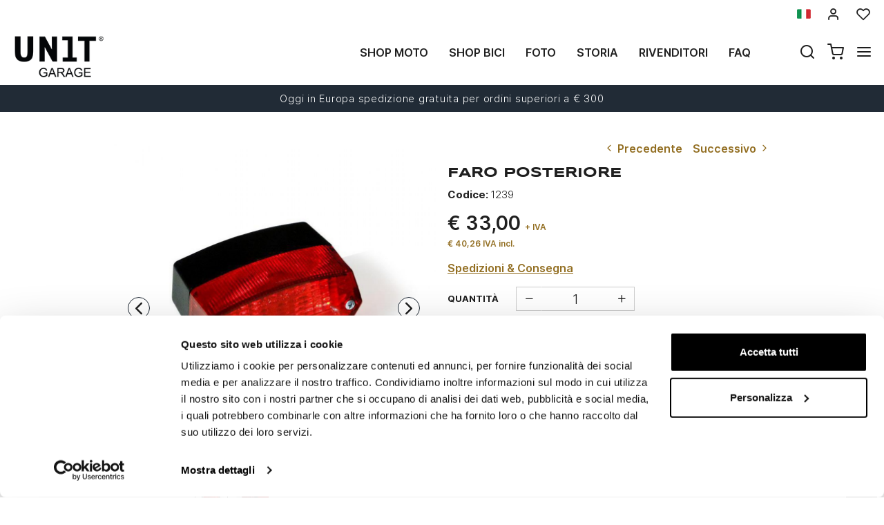

--- FILE ---
content_type: text/html; charset=UTF-8
request_url: https://www.unitgarage.it/faro_posteriore_2
body_size: 20875
content:
<!DOCTYPE html>
<html lang="it" class="fonts-loaded">
  <head>
    <title>Faro posteriore</title>
    <meta charset="utf-8">
    <meta name="format-detection" content="telephone=no">
    <meta name="description" content="Faro posteriore vintage completo di lampada viti e antivibranti. Predisposto per il montaggio sul parafango posteriore cod 1205AWF o 1205MBF o per costruire la vostra special. Per offrirvi il meglio">
    <meta name="robots" content="index,follow">
    <meta name="generator" content="DAISUKE Ecommerce Platform by Pianetaitalia.com - Rimini - Italy">
    <meta http-equiv="X-UA-Compatible" content="IE=edge">
    <meta name="viewport" content="width=device-width, initial-scale=1">
    <meta property="og:url" content="https://www.unitgarage.it/faro_posteriore_2">
    <meta property="og:type" content="product">
    <meta property="og:title" content="Faro posteriore">
    <meta property="og:description" content="Faro posteriore vintage completo di lampada viti e antivibranti. Predisposto per il montaggio sul parafango posteriore cod 1205AWF o 1205MBF o per costruire la vostra special. Per offrirvi il meglio">
    <meta property="og:image" content="https://www.unitgarage.it/data/thumb_cache/_data_prod_img_faro_posteriore_15_jpg_cr_1200_630.jpg">
    <meta property="og:image:alt" content="Faro posteriore">
    <meta property="og:image:width" content="1200">
    <meta property="og:image:height" content="630">
      <link rel="canonical" href="https://www.unitgarage.it/faro_posteriore_2">
      <link rel="alternate" hreflang="it" href="https://www.unitgarage.it/faro_posteriore_2">
    <link rel="alternate" hreflang="en" href="https://www.unitgarage.com/rear_lamp">
    <link rel="alternate" hreflang="fr" href="https://www.unitgarage.fr/feu_arriere_1">
    <link rel="alternate" hreflang="de" href="https://www.unitgarage.de/rucklicht_1">
    <link rel="alternate" hreflang="es" href="https://www.unitgarage.es/luz_trasera_1">
    <link rel="alternate" hreflang="ja" href="https://jp.unitgarage.com/rear_lamp">
    <link rel="alternate" hreflang="zh" href="https://www.unitgarage.cn/rear_lamp">
    <link rel="preconnect" href="//cdnjs.cloudflare.com">
    <link rel="dns-prefetch" href="//connect.facebook.net">
    <link rel="dns-prefetch" href="//www.gstatic.com">
    <link rel="preconnect" href="//www.googletagmanager.com">
    <link rel="preload" href="/tpl/addon/fonts/Inter-Light.woff2" as="font" type="font/woff2" crossorigin>
    <link rel="preload" href="/tpl/addon/fonts/Inter-SemiBold.woff2" as="font" type="font/woff2" crossorigin>
    <link rel="preload" href="/tpl/addon/fonts/Inter-Bold.woff2" as="font" type="font/woff2" crossorigin>
        <link rel="preload" href="/tpl/addon/fonts/Syncopate-Bold.woff2" as="font" type="font/woff2" crossorigin>
        <style>@charset "UTF-8";.list-unstyled{padding-left:0;list-style:none}.col-lg-3,.col-lg-9,.col-md-10,.col-md-2,.col-md-3,.col-md-4,.col-md-9,.col-sm-10,.col-sm-12,.col-sm-2,.col-sm-3,.col-sm-6,.col-sm-9,.col-xs-12,.col-xs-6{position:relative;min-height:1px;padding-right:15px;padding-left:15px}.collapse{display:none}.carousel{position:relative}.container-fluid:after,.container-fluid:before,.container:after,.container:before,.nav:after,.nav:before,.navbar:after,.navbar:before,.row:after,.row:before{display:table;content:" "}.container-fluid:after,.container:after,.nav:after,.navbar:after,.row:after{clear:both}.center-block{display:block;margin-right:auto;margin-left:auto}@-ms-viewport{width:device-width}.visible-lg-inline,.visible-xs-inline{display:none!important}.fa-ul{list-style-type:none;margin-left:2.5em;padding-left:0}.fa-ul>li{position:relative}.fa-li{left:-2em;position:absolute;text-align:center;width:2em;line-height:inherit}@font-face{font-family:"Font Awesome 5 Brands";font-style:normal;font-weight:400;font-display:block;src:url(https://cdnjs.cloudflare.com/ajax/libs/font-awesome/5.15.3/webfonts/fa-brands-400.eot);src:url(https://cdnjs.cloudflare.com/ajax/libs/font-awesome/5.15.3/webfonts/fa-brands-400.eot?#iefix) format("embedded-opentype"),url(https://cdnjs.cloudflare.com/ajax/libs/font-awesome/5.15.3/webfonts/fa-brands-400.woff2) format("woff2"),url(https://cdnjs.cloudflare.com/ajax/libs/font-awesome/5.15.3/webfonts/fa-brands-400.woff) format("woff"),url(https://cdnjs.cloudflare.com/ajax/libs/font-awesome/5.15.3/webfonts/fa-brands-400.ttf) format("truetype"),url(https://cdnjs.cloudflare.com/ajax/libs/font-awesome/5.15.3/webfonts/fa-brands-400.svg#fontawesome) format("svg")}@font-face{font-family:"Font Awesome 5 Free";font-style:normal;font-weight:400;font-display:block;src:url(https://cdnjs.cloudflare.com/ajax/libs/font-awesome/5.15.3/webfonts/fa-regular-400.eot);src:url(https://cdnjs.cloudflare.com/ajax/libs/font-awesome/5.15.3/webfonts/fa-regular-400.eot?#iefix) format("embedded-opentype"),url(https://cdnjs.cloudflare.com/ajax/libs/font-awesome/5.15.3/webfonts/fa-regular-400.woff2) format("woff2"),url(https://cdnjs.cloudflare.com/ajax/libs/font-awesome/5.15.3/webfonts/fa-regular-400.woff) format("woff"),url(https://cdnjs.cloudflare.com/ajax/libs/font-awesome/5.15.3/webfonts/fa-regular-400.ttf) format("truetype"),url(https://cdnjs.cloudflare.com/ajax/libs/font-awesome/5.15.3/webfonts/fa-regular-400.svg#fontawesome) format("svg")}@font-face{font-family:"Font Awesome 5 Free";font-style:normal;font-weight:900;font-display:block;src:url(https://cdnjs.cloudflare.com/ajax/libs/font-awesome/5.15.3/webfonts/fa-solid-900.eot);src:url(https://cdnjs.cloudflare.com/ajax/libs/font-awesome/5.15.3/webfonts/fa-solid-900.eot?#iefix) format("embedded-opentype"),url(https://cdnjs.cloudflare.com/ajax/libs/font-awesome/5.15.3/webfonts/fa-solid-900.woff2) format("woff2"),url(https://cdnjs.cloudflare.com/ajax/libs/font-awesome/5.15.3/webfonts/fa-solid-900.woff) format("woff"),url(https://cdnjs.cloudflare.com/ajax/libs/font-awesome/5.15.3/webfonts/fa-solid-900.ttf) format("truetype"),url(https://cdnjs.cloudflare.com/ajax/libs/font-awesome/5.15.3/webfonts/fa-solid-900.svg#fontawesome) format("svg")}@font-face{font-family:icomoon;src:url('https://www.unitgarage.it/tpl/libs/icomoon/fonts/icomoon.eot?qgw5k0');src:url('https://www.unitgarage.it/tpl/libs/icomoon/fonts/icomoon.eot?qgw5k0#iefix') format('embedded-opentype'),url('https://www.unitgarage.it/tpl/libs/icomoon/fonts/icomoon.woff2?qgw5k0') format('woff2'),url('https://www.unitgarage.it/tpl/libs/icomoon/fonts/icomoon.woff?qgw5k0') format('woff'),url('https://www.unitgarage.it/tpl/libs/icomoon/fonts/icomoon.ttf?qgw5k0') format('truetype'),url('https://www.unitgarage.it/tpl/libs/icomoon/fonts/icomoon.svg?qgw5k0#icomoon') format('svg');font-weight:400;font-style:normal;font-display:block}[class*=" icon-"],[class^=icon-]{font-family:icomoon!important;speak:never;font-style:normal;font-weight:400;font-variant:normal;text-transform:none;line-height:1;-webkit-font-smoothing:antialiased;-moz-osx-font-smoothing:grayscale}.icon-mail:before{content:"\e98e"}@font-face{font-family:Inter;src:url('https://www.unitgarage.it/tpl/addon/fonts/Inter-Light.woff2') format('woff2'),url('https://www.unitgarage.it/tpl/addon/fonts/Inter-Light.woff') format('woff');font-weight:300;font-style:normal;font-display:swap}@font-face{font-family:Syncopate;src:url('https://www.unitgarage.it/tpl/addon/fonts/Syncopate-Bold.woff2') format('woff2'),url('https://www.unitgarage.it/tpl/addon/fonts/Syncopate-Bold.woff') format('woff');font-weight:700;font-style:normal;font-display:swap}@font-face{font-family:Inter;src:url('https://www.unitgarage.it/tpl/addon/fonts/Inter-SemiBold.woff2') format('woff2'),url('https://www.unitgarage.it/tpl/addon/fonts/Inter-SemiBold.woff') format('woff');font-weight:600;font-style:normal;font-display:swap}@font-face{font-family:Inter;src:url('https://www.unitgarage.it/tpl/addon/fonts/Inter-Bold.woff2') format('woff2'),url('https://www.unitgarage.it/tpl/addon/fonts/Inter-Bold.woff') format('woff');font-weight:700;font-style:normal;font-display:swap}@font-face{font-family:Syncopate;src:url('https://www.unitgarage.it/tpl/addon/fonts/Syncopate-Regular.woff2') format('woff2'),url('https://www.unitgarage.it/tpl/addon/fonts/Syncopate-Regular.woff') format('woff');font-weight:400;font-style:normal;font-display:swap}.gbanner{margin:50px 0}.footertop .block .block-content{line-height:18px;padding-top:5px}.footertop .block .block-content ul{list-style:none;padding:0}.footertop .block .block-content ul li{font-size:14px;position:relative;margin:7px 0;line-height:24px;letter-spacing:.4px}.footertop .block .block-content a{color:#333}@media only screen and (max-width:991px){.testa .logo-wrapper ul{margin-bottom:10px}.footertop .block .block-content{padding-top:0}.footertop .block .block-content ul{margin-bottom:0;padding-bottom:20px}}@media only screen and (max-width:767px){.testa .info li i{vertical-align:middle}.dmargin .row{margin-right:0}.homeabstract h1{text-align:center}.kit{margin-bottom:30px}.form-control{font-size:16px}.container.dmargin,.dmargin .row>div{padding-left:0;padding-right:0}.gbanner.ninet,.testa .logo-wrapper ul{margin-bottom:0}.boxtop .langselector,.testa,.wrappermenu .socials a{padding:10px 0}.video-wrapper a.btn{font-size:24px;line-height:29px}.btn{padding:5px 20px}.testa .info .top_search .btn,.testa .info .top_search .form-control{border-color:#fff #fff #e6e6e6;border-radius:0;background-color:#fff}.testa .info.btns{margin-top:0}.dmargin .row{margin-left:0}.testa .logo-wrapper .logo img{max-width:100px}.testa .logo a{display:block}.testa .logo img{margin:0 auto}.testa .ajax-cart{text-align:center!important}.testa .info .list-inline{margin-left:-5px;padding-top:10px}.testa .info .list-inline>li{padding:0 5px;text-transform:uppercase;vertical-align:middle}.testa .info li i{font-size:24px;line-height:24px}.testa .info.text-right .list-inline{margin-left:-5px}.testa .info.text-right .list-inline>li{padding:0 5px}.testa .d-inline{display:inline-block!important}.megamenu ul.navbar-user>li>a{padding:0 12px;font-weight:400}.megamenu ul.navbar-user{margin:10px 0 20px 15px}.megamenu .nav>li>a{padding:16px 24px}.testa .info .top_search{margin-top:0;background-color:#fff;position:fixed;z-index:6;top:0;left:0;right:0;padding:15px 40px 15px 25px;bottom:0}.testa .info .top_search .form-control{font-size:16px;color:#1d1d1d}.testa .info .top_search .form-control:-webkit-input-placeholder{color:#1d1d1d}.testa .info .top_search .form-control:-moz-placeholder{color:#1d1d1d;opacity:1}.testa .info .top_search .form-control::-moz-placeholder{color:#1d1d1d;opacity:1}.testa .info .top_search .form-control:-ms-input-placeholder{color:#1d1d1d}.testa .info .top_search .form-control::-ms-input-placeholder{color:#1d1d1d}.testa .info .top_search .btn{padding:9px 20px;height:auto}.testa .info .top_search .btn i{color:#1d1d1d}.testa .info .top_search .toggler{position:absolute;top:23px;right:10px;z-index:3}.testa .info .top_search .toggler i{color:#1d1d1d;font-size:24px;line-height:24px}.wrappermenu .socials{padding:0 45px}.wrappermenu .socials.list-inline>li{padding-left:0;padding-right:0;border-top:0}.boxtop .langselector .dropdown-menu{background-color:#fff}.block i.fa-li{font-size:18px}.homeabstract{padding-top:30px}.homeabstract h1{font-size:24px;line-height:28px;padding-right:0;border-right:0px}.homeabstract .txt{font-size:16px;line-height:22px;padding-top:0;padding-left:0;padding-right:0}.gbanner{margin-bottom:0;margin-top:0}.wrapper-affix{position:relative;z-index:4}.megamenu .navbar{width:90%;right:-90%}.footertop .logo img{max-width:110px}}html{font-family:sans-serif;-ms-text-size-adjust:100%;-webkit-text-size-adjust:100%}body{margin:0}video{display:inline-block;vertical-align:baseline}a{background-color:transparent}h1{font-size:2em;margin:.67em 0}img{border:0}button,input{color:inherit;font:inherit;margin:0}button{overflow:visible}button{text-transform:none}button{-webkit-appearance:button}button::-moz-focus-inner,input::-moz-focus-inner{border:0;padding:0}input{line-height:normal}*{-webkit-box-sizing:border-box;-moz-box-sizing:border-box;box-sizing:border-box}:after,:before{-webkit-box-sizing:border-box;-moz-box-sizing:border-box;box-sizing:border-box}html{font-size:10px}body{font-family:"Helvetica Neue",Helvetica,Arial,sans-serif;font-size:14px;line-height:1.42857143;color:#333;background-color:#fff}button,input{font-family:inherit;font-size:inherit;line-height:inherit}a{color:#337ab7;text-decoration:none}img{vertical-align:middle}.img-responsive{display:block;max-width:100%;height:auto}h1{font-family:inherit;font-weight:500;line-height:1.1;color:inherit}h1{margin-top:20px;margin-bottom:10px}h1{font-size:36px}.text-left{text-align:left}.text-right{text-align:right}.text-center{text-align:center}ul{margin-top:0;margin-bottom:10px}ul ul{margin-bottom:0}.list-inline{padding-left:0;list-style:none;margin-left:-5px}.list-inline>li{display:inline-block;padding-right:5px;padding-left:5px}.container{padding-right:15px;padding-left:15px;margin-right:auto;margin-left:auto}@media (min-width:768px){.container{width:750px}}@media (min-width:992px){.container{width:970px}}@media (min-width:1200px){.container{width:1170px}}.container-fluid{padding-right:15px;padding-left:15px;margin-right:auto;margin-left:auto}.row{margin-right:-15px;margin-left:-15px}.col-lg-3,.col-lg-9,.col-md-10,.col-md-2,.col-md-3,.col-md-4,.col-md-9,.col-sm-10,.col-sm-2,.col-sm-3,.col-sm-6,.col-sm-9,.col-xs-12,.col-xs-6{position:relative;min-height:1px;padding-right:15px;padding-left:15px}.col-xs-12,.col-xs-6{float:left}.col-xs-12{width:100%}.col-xs-6{width:50%}@media (min-width:768px){.col-sm-10,.col-sm-2,.col-sm-3,.col-sm-6,.col-sm-9{float:left}.col-sm-10{width:83.33333333%}.col-sm-9{width:75%}.col-sm-6{width:50%}.col-sm-3{width:25%}.col-sm-2{width:16.66666667%}.col-sm-offset-0{margin-left:0}}@media (min-width:992px){.col-md-10,.col-md-2,.col-md-3,.col-md-4,.col-md-9{float:left}.col-md-10{width:83.33333333%}.col-md-9{width:75%}.col-md-4{width:33.33333333%}.col-md-3{width:25%}.col-md-2{width:16.66666667%}.col-md-offset-2{margin-left:16.66666667%}}@media (min-width:1200px){.col-lg-3,.col-lg-9{float:left}.col-lg-9{width:75%}.col-lg-3{width:25%}}.form-control{display:block;width:100%;height:34px;padding:6px 12px;font-size:14px;line-height:1.42857143;color:#555;background-color:#fff;background-image:none;border:1px solid #ccc;border-radius:4px;-webkit-box-shadow:inset 0 1px 1px rgba(0,0,0,.075);box-shadow:inset 0 1px 1px rgba(0,0,0,.075)}.form-control::-moz-placeholder{color:#999;opacity:1}.form-control:-ms-input-placeholder{color:#999}.form-control::-webkit-input-placeholder{color:#999}.form-control::-ms-expand{background-color:transparent;border:0}.btn{display:inline-block;margin-bottom:0;font-weight:400;text-align:center;white-space:nowrap;vertical-align:middle;-ms-touch-action:manipulation;touch-action:manipulation;background-image:none;border:1px solid transparent;padding:6px 12px;font-size:14px;line-height:1.42857143;border-radius:4px}.dropdown-menu{position:absolute;top:100%;left:0;z-index:1000;display:none;float:left;min-width:160px;padding:5px 0;margin:2px 0 0;font-size:14px;text-align:left;list-style:none;background-color:#fff;background-clip:padding-box;border:1px solid #ccc;border:1px solid rgba(0,0,0,.15);border-radius:4px;-webkit-box-shadow:0 6px 12px rgba(0,0,0,.175);box-shadow:0 6px 12px rgba(0,0,0,.175)}.dropdown-menu>li>a{display:block;padding:3px 20px;clear:both;font-weight:400;line-height:1.42857143;color:#333;white-space:nowrap}.btn-group{position:relative;display:inline-block;vertical-align:middle}.input-group{position:relative;display:table;border-collapse:separate}.input-group .form-control{position:relative;z-index:2;float:left;width:100%;margin-bottom:0}.input-group .form-control,.input-group-btn{display:table-cell}.input-group-btn{width:1%;white-space:nowrap;vertical-align:middle}.input-group .form-control:first-child{border-top-right-radius:0;border-bottom-right-radius:0}.input-group-btn:last-child>.btn{border-top-left-radius:0;border-bottom-left-radius:0}.input-group-btn{position:relative;font-size:0;white-space:nowrap}.input-group-btn>.btn{position:relative}.input-group-btn:last-child>.btn{z-index:2;margin-left:-1px}.nav{padding-left:0;margin-bottom:0;list-style:none}.nav>li{position:relative;display:block}.nav>li>a{position:relative;display:block;padding:10px 15px}.navbar{position:relative;min-height:50px;margin-bottom:20px;border:1px solid transparent}.navbar-nav{margin:7.5px -15px}.navbar-nav>li>a{padding-top:10px;padding-bottom:10px;line-height:20px}@media (min-width:768px){.navbar{border-radius:4px}.navbar-nav{float:left;margin:0}.navbar-nav>li{float:left}.navbar-nav>li>a{padding-top:15px;padding-bottom:15px}}.navbar-default{background-color:#f8f8f8;border-color:#e7e7e7}.navbar-default .navbar-nav>li>a{color:#777}.clearfix:after,.clearfix:before,.container-fluid:after,.container-fluid:before,.container:after,.container:before,.nav:after,.nav:before,.navbar:after,.navbar:before,.row:after,.row:before{display:table;content:" "}.clearfix:after,.container-fluid:after,.container:after,.nav:after,.navbar:after,.row:after{clear:both}.hidden{display:none!important}.visible-xs{display:none!important}.visible-lg-inline,.visible-sm-inline,.visible-xs-inline{display:none!important}@media (max-width:767px){.visible-xs{display:block!important}.visible-xs-inline{display:inline!important}}@media (min-width:768px) and (max-width:991px){.visible-sm-inline{display:inline!important}}@media (min-width:1200px){.visible-lg-inline{display:inline!important}}@media (max-width:767px){.hidden-xs{display:none!important}}.fa{-moz-osx-font-smoothing:grayscale;-webkit-font-smoothing:antialiased;display:inline-block;font-style:normal;font-variant:normal;text-rendering:auto;line-height:1}.fa-fw{text-align:center;width:1.25em}.fa-angle-right:before{content:"\f105"}.fa-angle-up:before{content:"\f106"}.fa-chevron-up:before{content:"\f077"}.fa-facebook:before{content:"\f09a"}.fa-instagram:before{content:"\f16d"}.fa{font-family:"Font Awesome 5 Free"}.fa{font-weight:900}.fa.fa-facebook{font-family:"Font Awesome 5 Brands";font-weight:400}.fa.fa-facebook:before{content:"\f39e"}.fa.fa-youtube-play{font-family:"Font Awesome 5 Brands";font-weight:400}.fa.fa-youtube-play:before{content:"\f167"}.fa.fa-instagram{font-family:"Font Awesome 5 Brands";font-weight:400}[class^=icon-]{font-family:icomoon!important;speak:never;font-style:normal;font-weight:400;font-variant:normal;text-transform:none;line-height:1;-webkit-font-smoothing:antialiased;-moz-osx-font-smoothing:grayscale}.icon-heart:before{content:"\e97a"}.icon-menu:before{content:"\e994"}.icon-search:before{content:"\e9c8"}.icon-shopping-cart:before{content:"\e9d1"}.icon-user:before{content:"\e9fe"}.icon-x:before{content:"\ea0e"}button::-moz-focus-inner{padding:0;border:0}.testa .info i,a,body,html{color:#1f1f1f}.boxtop .langselector button{text-transform:uppercase}.slidebox{overflow:hidden}.overlay-canvas{display:none}body,html{font-size:16px;background-color:#fff}.fonts-loaded body{font-family:Inter,sans-serif}input[type=text]{-webkit-appearance:none;-moz-appearance:none;appearance:none;box-shadow:none!important}.slidebox video,.testa .top-search .modal-search>ul>li{width:100%}a{outline:0!important}.boxtop a{display:inline-block}.fonts-loaded .homeabstract h1{font-family:Syncopate,sans-serif}.testa .top-search,.video-wrapper{position:relative}.testa .top-search .modal-search{position:absolute;bottom:-40px;right:0;width:100%;background:#ccc}.btn{font-size:15px}.boxtop{border-bottom-color:#fff}.row.no-gutters{margin-right:0;margin-left:0}.row.no-gutters>.container-fluid,.row.no-gutters>[class*=" col-"],.row.no-gutters>[class^=col-]{padding-right:0;padding-left:0}.container.dmargin,.dmargin .row>div{padding-left:15px;padding-right:15px}.dmargin .row{margin-left:-15px;margin-right:-15px}.btn{-webkit-border-radius:0;-moz-border-radius:0;border-radius:0;font-weight:400;padding:5px 10px;background-color:#fff;border-color:#e6e6e6;color:#333;height:58px}a.btn{line-height:46px}.form-control{line-height:30px;font-size:15px}a.btn{height:auto}.tornasu a{position:fixed;bottom:0;z-index:1}.form-control{border-color:#eae8e4;border-radius:0!important;height:auto;color:#1f1f1f}.boxtop ul,.socials,.testa .logo-wrapper ul{margin-bottom:0}.boxtop .langselector .dropdown-menu img{margin-right:15px}.boxtop,.testa{background-color:#fff}.boxtop{padding:10px 0;line-height:16px;font-size:16px;position:relative}.boxtop ul{margin-right:-9px}.boxtop ul>li,.testa .logo-wrapper ul>li{vertical-align:middle}.boxtop a{color:#1f1f1f;text-decoration:none}.boxtop .langselector .btn-group,.boxtop .langselector button img{vertical-align:top}.boxtop .langselector button{height:21px;border:0;background-color:transparent;padding:0;font-size:16px}.boxtop .list-inline>li,.testa .info .list-inline>li{padding-left:9px;padding-right:9px}.boxtop .langselector .dropdown-menu{border-radius:0;font-size:13px;border:1px solid #f1f1f1;background-clip:border-box;right:0;left:auto}.testa .info .list-inline{margin-bottom:0;padding:0 0 4px}.testa .info .list-inline>li{text-align:center;vertical-align:middle}.testa .info .list-inline>li i{color:#1d1d1d;font-size:24px}.testa .info a{color:#1f1f1f;display:block}.boxtop .ajax-prodpref>span,.testa .ajax-cart>span{display:inline-block;position:relative}.testa .info .top_search .form-control{border-color:#ccc;background-color:#fff;border-top-left-radius:0;border-bottom-left-radius:0;border-right:0}.testa .info .top_search .btn{background-color:#fff;color:#1f1f1f;border-radius:0;padding:4px 20px;z-index:3;border-color:#ccc #ccc #ccc #fff}.slidebox .container{width:100%;max-width:2000px;padding:0}.video-wrapper a.btn{font-family:Inter,sans-serif;background:0 0;border:1px solid #fff;color:#fff;padding:15px 70px;font-size:32px;line-height:39px;letter-spacing:4.8px;text-transform:uppercase;font-weight:700}.video-wrapper a.btn{position:absolute;left:50%;top:70%;transform:translateX(-50%)}.homeabstract{padding:60px 0;text-align:center}.homeabstract h1{font-size:32px;line-height:40px;margin-bottom:6px;letter-spacing:1.6px;text-transform:uppercase;font-weight:600;padding-top:0;padding-bottom:0;padding-right:50px;border-right:2px solid #ddd}.homeabstract .txt{font-family:Inter,sans-serif;font-size:15px;line-height:22px;color:#232732;letter-spacing:.38px;padding-top:40px;padding-right:50px;padding-left:50px}.socials a>i{width:32px;line-height:32px;position:relative;display:inline-block;color:#936f23;z-index:1;font-size:25px}.tornasu{display:block;background:rgba(0,0,0,.5);text-align:center}.tornasu a{display:block;right:10px;width:45px;color:#fff;line-height:30px}.navbar-nav{float:right}.megamenu .nav{float:none!important}.megamenu .nav>li>a{font-weight:600}.megamenu .nav>li>a{background-color:transparent}.megamenu .navbar{margin-bottom:0!important}.megamenu{margin-bottom:0!important;border-top:0 solid #fff;background-color:#f1f1f1}.megamenu .nav>li+li{border-left:0 solid #e7e7e7}.megamenu .nav>li>a{font-size:16px;color:#1f1f1f}.megamenu .boxtop ul>li{border:0}.megamenu ul{background-color:transparent}.megamenu .container,.megamenu .container-fluid.dpadding{padding-left:0;padding-right:0}.navbar-nav>li>a{font-weight:600;text-transform:uppercase}.megamenu .logo-overlay img{width:190px;padding:15px 15px 20px}.megamenu .navbar{opacity:1;visibility:visible;width:500px;right:-500px;position:fixed;top:0;bottom:0;margin:0;background:#fff;border-radius:0;z-index:100;border:0}.megamenu .container{width:100%}.megamenu ul{list-style:none;margin:0;padding:0;float:none}.megamenu ul>li{position:relative;border-top:1px solid #f0f0f0;float:none}.megamenu ul>li a{position:relative;z-index:1;color:#444!important;line-height:14px!important;width:100%;font-size:16px!important;font-weight:400;display:block;overflow:hidden;text-overflow:ellipsis;white-space:nowrap}.megamenu .boxtop ul>li a{padding:8px 45px}.megamenu .toggle-canvas{position:absolute;top:0;right:0}.megamenu .toggle-canvas{color:#444;padding:20px 13px;display:inline-block}.megamenu .nav>li .show-child{z-index:2;color:#333;position:absolute;right:0;top:0;font-size:17px;padding:2px 0;background-color:#fff;line-height:50px;width:38px;text-align:center}.megamenu .nav>li>a>i{color:#1f1f1f;position:absolute;right:17px;top:50%;margin-top:-9px}.megamenu ul.navbar-user{margin:10px 0 20px 15px;text-align:left}.megamenu ul.navbar-user>li{border:0;display:inline-block;border-top:0;padding:0 2px}.megamenu ul.navbar-user>li>a{padding:0 20px;color:#fff;font-size:14px!important;border-radius:50px;border:1px solid #ddd;text-transform:none;font-weight:400}.megamenu ul.navbar-user>li>a i{padding-right:2px;position:static;font-size:18px;text-align:center;vertical-align:middle;color:#333;line-height:40px!important}@media only screen and (max-width:991px){.testa .logo-wrapper ul{margin-bottom:10px}.footertop .toggler i{border:0;background-color:transparent;position:absolute;top:9px;right:4px;font-size:25px}.footertop .toggler.collapsed i::before{content:"\f107"!important}}@media only screen and (max-width:767px){.testa .info li i{vertical-align:middle}.dmargin .row{margin-right:0}.homeabstract h1{text-align:center}.form-control{font-size:16px}.container.dmargin,.dmargin .row>div{padding-left:0;padding-right:0}.testa .logo-wrapper ul{margin-bottom:0}.boxtop .langselector,.testa,.wrappermenu .socials a{padding:10px 0}.video-wrapper a.btn{font-size:24px;line-height:29px}.btn{padding:5px 20px}.testa .info .top_search .btn,.testa .info .top_search .form-control{border-color:#fff #fff #e6e6e6;border-radius:0;background-color:#fff}.testa .info.btns{margin-top:0}.dmargin .row{margin-left:0}.testa .logo-wrapper .logo img{max-width:100px}.testa .logo a{display:block}.testa .logo img{margin:0 auto}.testa .ajax-cart{text-align:center!important}.testa .info .list-inline{margin-left:-5px;padding-top:10px}.testa .info .list-inline>li{padding:0 5px;text-transform:uppercase;vertical-align:middle}.testa .info li i{font-size:24px;line-height:24px}.testa .info.text-right .list-inline{margin-left:-5px}.testa .info.text-right .list-inline>li{padding:0 5px}.testa .d-inline{display:inline-block!important}.megamenu ul.navbar-user>li>a{padding:0 12px;font-weight:400}.megamenu ul.navbar-user{margin:10px 0 20px 15px}.megamenu .nav>li>a{padding:16px 24px}.testa .info .top_search{margin-top:0;background-color:#fff;position:fixed;z-index:6;top:0;left:0;right:0;padding:15px 40px 15px 25px;bottom:0}.testa .info .top_search .form-control{font-size:16px;color:#1d1d1d}.testa .info .top_search .form-control:-webkit-input-placeholder{color:#1d1d1d}.testa .info .top_search .form-control:-moz-placeholder{color:#1d1d1d;opacity:1}.testa .info .top_search .form-control::-moz-placeholder{color:#1d1d1d;opacity:1}.testa .info .top_search .form-control:-ms-input-placeholder{color:#1d1d1d}.testa .info .top_search .form-control::-ms-input-placeholder{color:#1d1d1d}.testa .info .top_search .btn{padding:9px 20px;height:auto}.testa .info .top_search .btn i{color:#1d1d1d}.testa .info .top_search .toggler{position:absolute;top:23px;right:10px;z-index:3}.testa .info .top_search .toggler i{color:#1d1d1d;font-size:24px;line-height:24px}.wrappermenu .socials{padding:0 45px}.wrappermenu .socials.list-inline>li{padding-left:0;padding-right:0;border-top:0}.boxtop .langselector .dropdown-menu{background-color:#fff}.homeabstract{padding-top:30px}.homeabstract h1{font-size:24px;line-height:28px;padding-right:0;border-right:0px}.homeabstract .txt{font-size:16px;line-height:22px;padding-top:0;padding-left:0;padding-right:0}.wrapper-affix{position:relative;z-index:4}.megamenu .navbar{width:90%;right:-90%}.footertop .logo img{max-width:110px}}@media only screen and (min-width:768px){.container-f.container{width:100%;max-width:2000px;padding:0 20px}.row-eq-height-sm{display:-webkit-box;display:-webkit-flex;display:-ms-flexbox;display:flex}.row{margin:0 -8px}.container,.container-fluid,div[class*=col-]{padding:0 8px}.wrapper-affix{position:relative;z-index:4}.boxtop .icon-heart,.boxtop .icon-user{font-size:20px!important}.testa{padding:10px 0}.testa .row.no-gutters>div,.testa .row.no-gutters>div>.row>div,.testa .top-search{position:static}.testa .info.btns,.testa .logo-wrapper{margin-top:2px}.testa .info .top_search .btn,.testa .info .top_search .form-control{height:40px}.testa .modal-search>ul{padding:0!important;margin:0!important}.testa .modal-search>ul>li{padding:0!important}}@media only screen and (min-width:768px) and (max-width:991px){.navbar-nav>li>a{padding-left:8px;padding-right:8px}.homeabstract h1{font-size:26px;line-height:32px}.megamenu .nav>li>a{padding-left:24px}.megamenu .logo-overlay img{width:120px;padding:15px 15px 20px 0}.navbar-nav>li>a{font-size:13px}.homeabstract{padding:32px 0}.homeabstract .txt{font-size:15px;line-height:22px;padding-left:30px;padding-top:19px;padding-right:0}.testa .logo img{max-width:90px}div[class*=col-].dpadding{padding-left:0;padding-right:0}.testa .dpadding .info .list-inline{padding-left:0;padding-right:0;padding-top:10px}.testa .info .list-inline>li+li+li{padding-right:5px}}@media only screen and (min-width:768px) and (max-width:1199px){.testa .modal-search>ul{margin-left:0;display:table;width:100%}.testa .modal-search>ul>li{display:table-cell;padding:0!important;text-align:left}.testa .modal-search>ul>li:first-child{width:50px}}@media only screen and (min-width:992px){.testa .top_search{margin-top:0}.testa .info.btns{margin-top:12px}.testa .info .list-inline{margin-right:-9px;margin-left:-6px}.testa .info .list-inline>li{padding:0 6px}}@media only screen and (min-width:992px) and (max-width:1199px){.navbar-nav>li>a{font-size:14px;padding-left:12px;padding-right:12px}.testa .logo img{max-width:130px}}@media only screen and (min-width:992px) and (max-width:1599px){.homeabstract .txt{text-align:left;padding-left:14px;padding-top:25px}.homeabstract h1{padding-right:25px}}@media only screen and (min-width:1200px){.overlay-canvas{background-color:#333;opacity:0;position:fixed;top:0;left:0;bottom:0;right:0;z-index:-1}.testa .logo-wrapper,.testa .top_search{margin-top:0}.testa .logo img{max-width:135px}.testa .modal-search>ul{padding:0 130px!important}}</style>
    <link type="text/css" rel="preload" href="https://cdnjs.cloudflare.com/ajax/libs/twitter-bootstrap/3.4.1/css/bootstrap.min.css" as="style" onload="this.onload=null;this.rel='stylesheet'">
    <link type="text/css" rel="preload" href="https://cdnjs.cloudflare.com/ajax/libs/font-awesome/5.15.3/css/all.min.css" as="style" onload="this.onload=null;this.rel='stylesheet'">
    <link type="text/css" rel="preload" href="https://cdnjs.cloudflare.com/ajax/libs/font-awesome/5.15.3/css/v4-shims.min.css" as="style" onload="this.onload=null;this.rel='stylesheet'">
    <link type="text/css" rel="preload" href="/tpl/libs/icomoon/style.min.css" as="style" onload="this.onload=null;this.rel='stylesheet'">
      <link type="text/css" rel="preload" href="https://cdnjs.cloudflare.com/ajax/libs/animate.css/3.7.0/animate.min.css" as="style" onload="this.onload=null;this.rel='stylesheet'">
      <link type="text/css" rel="preload" href="https://cdnjs.cloudflare.com/ajax/libs/unibox/1.17.4/css/unibox.min.css" as="style" onload="this.onload=null;this.rel='stylesheet'">
      <link type="text/css" rel="preload" href="https://cdnjs.cloudflare.com/ajax/libs/magnific-popup.js/1.1.0/magnific-popup.min.css" as="style" onload="this.onload=null;this.rel='stylesheet'">
    <link type="text/css" rel="preload" href="https://cdnjs.cloudflare.com/ajax/libs/owl-carousel/1.3.3/owl.carousel.min.css" as="style" onload="this.onload=null;this.rel='stylesheet'">
    <link type="text/css" rel="preload" href="https://cdnjs.cloudflare.com/ajax/libs/owl-carousel/1.3.3/owl.theme.min.css" as="style" onload="this.onload=null;this.rel='stylesheet'">
    <link type="text/css" rel="preload" href="https://cdnjs.cloudflare.com/ajax/libs/owl-carousel/1.3.3/owl.transitions.min.css" as="style" onload="this.onload=null;this.rel='stylesheet'">
      <link type="text/css" rel="preload" href="https://cdnjs.cloudflare.com/ajax/libs/plyr/3.7.8/plyr.css" as="style" onload="this.onload=null;this.rel='stylesheet'">
        <link type="text/css" rel="preload" href="https://cdnjs.cloudflare.com/ajax/libs/jqueryui/1.12.1/jquery-ui.min.css" as="style" onload="this.onload=null;this.rel='stylesheet'">
    <link type="text/css" rel="preload" href="https://cdnjs.cloudflare.com/ajax/libs/jquery-footable/3.1.6/footable.bootstrap.min.css" as="style" onload="this.onload=null;this.rel='stylesheet'">
          <link type="text/css" rel="preload" href="https://www.unitgarage.it/tpl/css/style.min.css?t=1764751353" as="style" onload="this.onload=null;this.rel='stylesheet'">
    <noscript>
      <link type="text/css" rel="stylesheet" href="https://cdnjs.cloudflare.com/ajax/libs/twitter-bootstrap/3.4.1/css/bootstrap.min.css">
      <link type="text/css" rel="stylesheet" href="https://cdnjs.cloudflare.com/ajax/libs/font-awesome/5.15.3/css/all.min.css">
      <link type="text/css" rel="stylesheet" href="https://cdnjs.cloudflare.com/ajax/libs/font-awesome/5.15.3/css/v4-shims.min.css">
      <link type="text/css" rel="stylesheet" href="/tpl/libs/icomoon/style.min.css">
      <link type="text/css" rel="stylesheet" href="https://cdnjs.cloudflare.com/ajax/libs/animate.css/3.7.0/animate.min.css">
              <link type="text/css" rel="stylesheet" href="https://cdnjs.cloudflare.com/ajax/libs/unibox/1.17.4/css/unibox.min.css">
          <link type="text/css" rel="stylesheet" href="https://cdnjs.cloudflare.com/ajax/libs/magnific-popup.js/1.1.0/magnific-popup.min.css">
      <link type="text/css" rel="stylesheet" href="https://cdnjs.cloudflare.com/ajax/libs/owl-carousel/1.3.3/owl.carousel.min.css">
            <link type="text/css" rel="stylesheet" href="https://cdnjs.cloudflare.com/ajax/libs/owl-carousel/1.3.3/owl.transitions.min.css">
          <link type="text/css" rel="stylesheet" href="https://cdnjs.cloudflare.com/ajax/libs/plyr/3.7.8/plyr.css">
              <link type="text/css" rel="stylesheet" href="https://cdnjs.cloudflare.com/ajax/libs/jqueryui/1.12.1/jquery-ui.min.css">
      <link type="text/css" rel="stylesheet" href="https://cdnjs.cloudflare.com/ajax/libs/jquery-footable/3.1.6/footable.bootstrap.min.css">
                  <link type="text/css" rel="stylesheet" href="https://www.unitgarage.it/tpl/css/style.css?t=1764751459">
    </noscript>

        <script src="https://cdnjs.cloudflare.com/ajax/libs/jquery/3.7.1/jquery.min.js"></script>
    <!-- HTML5 shim and Respond.js IE8 support of HTML5 elements and media queries -->
    <!--[if lt IE 9]>
    <script src="//oss.maxcdn.com/html5shiv/3.7.3/html5shiv.min.js"></script>
    <script src="//oss.maxcdn.com/respond/1.4.2/respond.min.js"></script>
    <![endif]-->
    <link rel="shortcut icon" href="/data/favicon.ico" type="image/x-icon">
    <link rel="icon" href="/data/favicon.ico" type="image/x-icon">
  
  
  <script>
dataLayer = [];
dataLayer.push({ ecommerce:null });
dataLayer.push({"event":"view_item","ecommerce":{"currency":"EUR","value":33,"items":[{"currency":"EUR","affilation":"Unitgarage","item_id":"1239","item_name":"Faro posteriore","contents":"","item_category":"Fari e Elettronica","item_brand":"","discount":0,"price":33}]}});
</script>
<!-- Google Tag Manager -->
<script>(function(w,d,s,l,i){w[l]=w[l]||[];w[l].push({'gtm.start':
new Date().getTime(),event:'gtm.js'});var f=d.getElementsByTagName(s)[0],
j=d.createElement(s),dl=l!='dataLayer'?'&l='+l:'';j.async=true;j.src=
'//www.googletagmanager.com/gtm.js?id='+i+dl;f.parentNode.insertBefore(j,f);
})(window,document,'script','dataLayer','GTM-TTNKJR4');</script>
<!-- End Google Tag Manager -->
  
  
</head>
<body>
  <!-- Google Tag Manager (noscript) -->
<noscript><iframe src="//www.googletagmanager.com/ns.html?id=GTM-TTNKJR4"
height="0" width="0" style="display:none;visibility:hidden"></iframe></noscript>
<!-- End Google Tag Manager (noscript) -->
  
  
  
  
  
  <div class="overlay-canvas"></div>
  <div class="correction"></div>
  <div class="wrapper-affix">
  
        <div class="boxtop hidden-xs">
      <div class="container container-f">
        <div class="row no-gutters">
          <div class="col-sm-6">
                      </div>
          <div class="col-sm-6 text-right">
                          <ul class="list-inline">
                                                                  <li class="langselector">
                    <div class="btn-group">
                      <button type="button" class="dropdown-toggle component-button" data-toggle="dropdown" aria-haspopup="true" aria-expanded="true"><img src="/tpl/img/it.png" alt="it" width="20" height="14"> </button>
                      <ul class="dropdown-menu component-dropdown">
                                                                                                                                <li><a class="lang" href="https://www.unitgarage.com/rear_lamp" title="English"><img src="/tpl/img/en.png" alt="English" width="20" height="14"> English</a></li>
                                                                                                        <li><a class="lang" href="https://www.unitgarage.fr/feu_arriere_1" title="French"><img src="/tpl/img/fr.png" alt="French" width="20" height="14"> French</a></li>
                                                                                                        <li><a class="lang" href="https://www.unitgarage.de/rucklicht_1" title="Deutsch"><img src="/tpl/img/de.png" alt="Deutsch" width="20" height="14"> Deutsch</a></li>
                                                                                                        <li><a class="lang" href="https://www.unitgarage.es/luz_trasera_1" title="Spanish"><img src="/tpl/img/es.png" alt="Spanish" width="20" height="14"> Spanish</a></li>
                                                                                                        <li><a class="lang" href="https://jp.unitgarage.com/rear_lamp" title="Japanese"><img src="/tpl/img/ja.png" alt="Japanese" width="20" height="14"> Japanese</a></li>
                                                                                                        <li><a class="lang" href="https://www.unitgarage.cn/rear_lamp" title="Chinese"><img src="/tpl/img/zh.png" alt="Chinese" width="20" height="14"> Chinese</a></li>
                                                                        </ul>
                    </div>
                  </li>
                                                  <li class="hidden-xs"><a class="a_saveurl" href="https://www.unitgarage.it/login" title="login-registrati"><i class="icon-user"></i> <span class="visible-lg-inline"></span></a></li>
                                <li class="hidden-xs">
                  <div id="preferiti">
                    <div class="ajax-prodpref">
  <span>
          <i class="icon-heart" aria-hidden="true"></i>
                  </span>
</div>
                  </div>
                </li>
              </ul>
                      </div>
        </div>
      </div>
    </div>
      <div class="testa">
      <div class="container container-f">
        <div class="row no-gutters">
                  <div class="col-xs-6 col-sm-2 col-md-3 col-lg-3">
            <div class="logo-wrapper">
              <ul class="list-inline">
                <li class="logo">
                  <a href="https://www.unitgarage.it" title="Unit Garage">
                                          
                      <picture>
                                                  
                          <source srcset="https://www.unitgarage.it/data/thumb_cache/_data_logo_mobile_png.webp" media="(max-width: 767px)" width="174" height="80">
                          <source srcset="https://www.unitgarage.it/data/thumb_cache/_data_logo_png.webp" media="(min-width: 768px)">
                                                <img class="img-responsive" src="https://www.unitgarage.it/data/thumb_cache/_data_logo_png.webp" alt="Unit Garage" width="174" height="80">
                      </picture>
                                      </a>
                </li>
              </ul>
            </div>
          </div>
          <div class="col-xs-6 col-sm-10 col-md-9 col-lg-9">
            <div class="row row-eq-height-sm">
              <div class="col-xs-12 col-sm-9 col-md-10 hidden-xs dimension">
                <div class="wrappermenu">
                  <ul class="nav navbar-nav">
                    
                                          
                                          <li class="menu-item ">
          <a class="dropdown-toggle bg1"  href="https://www.unitgarage.it/moto" title="Shop Moto">
            Shop Moto
                      </a>
                      <i class="show-child fa fa-angle-right hidden"></i>
                            </li>
                                            <li class="menu-item ">
          <a class="dropdown-toggle bg2"  href="https://www.unitgarage.it/bici" title="Shop Bici">
            Shop Bici
                      </a>
                      <i class="show-child fa fa-angle-right hidden"></i>
                            </li>
                                            <li class="menu-item ">
          <a class="dropdown-toggle bg3"  href="https://www.unitgarage.it/gallery" title="Foto">
            Foto
                      </a>
                      <i class="show-child fa fa-angle-right hidden"></i>
                            </li>
                                            <li class="menu-item ">
          <a class="dropdown-toggle bg4"  href="https://www.unitgarage.it/storia" title="Storia">
            Storia
                      </a>
                      <i class="show-child fa fa-angle-right hidden"></i>
                            </li>
                                            <li class="menu-item ">
          <a class="dropdown-toggle bg5"  href="https://www.unitgarage.it/dealers" title="Rivenditori">
            Rivenditori
                      </a>
                      <i class="show-child fa fa-angle-right hidden"></i>
                            </li>
                                            <li class="menu-item ">
          <a class="dropdown-toggle bg6"  href="https://www.unitgarage.it/faq" title="Faq">
            Faq
                      </a>
                      <i class="show-child fa fa-angle-right hidden"></i>
                            </li>
            
                                      </ul>
                </div>
              </div>
              <div class="col-xs-12 col-sm-3 col-md-2 dpadding dimension">
                <div class="info text-right btns">
                  <ul class="list-inline">
                    <li class="top-search">
                      <a href="#" title="cerca" class="toggle-search" data-open="true"><i class="icon-search" aria-hidden="true"></i></a>
                      <div class="info text-right modal-search hidden">
                        <ul class="list-inline list-table">
                          <li>
                            <div class="top_search" itemscope itemtype="https://schema.org/WebSite">
  <meta itemprop="url" content="https://www.unitgarage.it">
  <form action="https://www.unitgarage.it/cerca" method="get" id="frm_cerca" role="search" autocomplete="off" itemprop="potentialAction" itemscope itemtype="https://schema.org/SearchAction">
    <meta itemprop="target" content="https://www.unitgarage.it/cerca?keywords={keywords}">
    <div class="input-group ">
      <input id="txt_cerca" autocomplete="off" itemprop="query-input" type="text" class="form-control input" name="keywords" value="" placeholder="parola chiave" aria-label="parola chiave" required>
      <div class="input-group-btn">
        <button type="submit" class="btn" aria-label="Cerca"><i class="icon-search"></i></button>
      </div>
    </div>
  </form>
  <div class="toggler visible-xs">
    <i class="icon-x toggle-search"></i>
  </div>
</div>
<script>
  $(function() {
    var input_field = $("#txt_cerca");
          input_field.keydown(function(event) {
        if(event.which == 13)
          $("#frm_cerca").submit();
      });

      $("#frm_cerca").validate({
        rules: {
          keywords: "required"
        },
        messages: {
          keywords: ""
        },
        submitHandler: function(form) {
          form.submit();
        }
      });

      input_field.unibox({
        suggestUrl: 'https://www.unitgarage.it/json_cerca_unibox?imagesize=60&term=',
        throttleTime: 50,
        minChars: 4,
        maxWidth: 400,
        extraHtml: '<a href="##link##" title="##name##"><div class="unibox-category">##category##</div> <div class="unibox-price">##price##</div></a>',
        showImagesSuggestions: true
      });

      $(document).on("click", ".top_search .unibox-selectable-img-container" , function(){
        url = $(this).next(".uniboxSearchContent").attr("href");
        window.location = url;
        return false;
      });
      });
</script>
                          </li>
                        </ul>
                      </div>
                    </li>
                                                            <li>
                      <div id="cart">
                        <div class="ajax-cart">
  <span>
          <i class="icon-shopping-cart" aria-hidden="true"></i>
                      </span>
</div>
                      </div>
                    </li>
                    <li class="hidden-xs"><a href="#" title="menu" class="tgl toggle-canvas d-inline"><i class="icon-menu" aria-hidden="true"></i></a></li>
                    <li class="visible-xs-inline" ><a href="#" title="menu" class="tgl toggle-canvas d-inline"><i class="icon-menu" aria-hidden="true"></i></a></li>
                  </ul>
                </div>
              </div>
            </div>
          </div>
                </div>
      </div>
    </div>
        <div class="bg-dark row no-gutters">
      <div class="col-sm-10 col-sm-offset-1 col-lg-10 col-lg-offset-1 text-center">
        <span>Oggi in Europa spedizione gratuita per ordini superiori a € 300</span>
      </div>
    </div>
    
            
          <div class="megamenu">
        <div id="wrappermenu">
          <div id="canvas_menu" class="navbar navbar-default" role="navigation">
            <div class="container container-f dmargin">
              <div class="row no-gutters">
                <div class="container-fluid">
                  <div class="col-xs-6">
                    <div class="logo-overlay"><img class="img-responsive" src="https://www.unitgarage.it/data/logo.png" alt="Unit Garage" width="160" height="74"></div>
                  </div>
                  <div class="col-xs-6">
                    <div class="boxtop visible-xs text-center">
                                              <ul class="list-inline">
                                                      <li class="langselector">
                              <div class="btn-group">
                                <button type="button" class="dropdown-toggle component-button" data-toggle="dropdown" aria-haspopup="true" aria-expanded="true"><img src="/tpl/img/it.png" alt="it"  width="20" height="14"> </button>
                                <ul class="dropdown-menu component-dropdown">
                                                                                                                                                                                  <li><a class="lang" href="https://www.unitgarage.com/rear_lamp" title="English"><img src="/tpl/img/en.png" alt="English" width="20" height="14"> English</a></li>
                                                                                                                                                <li><a class="lang" href="https://www.unitgarage.fr/feu_arriere_1" title="French"><img src="/tpl/img/fr.png" alt="French" width="20" height="14"> French</a></li>
                                                                                                                                                <li><a class="lang" href="https://www.unitgarage.de/rucklicht_1" title="Deutsch"><img src="/tpl/img/de.png" alt="Deutsch" width="20" height="14"> Deutsch</a></li>
                                                                                                                                                <li><a class="lang" href="https://www.unitgarage.es/luz_trasera_1" title="Spanish"><img src="/tpl/img/es.png" alt="Spanish" width="20" height="14"> Spanish</a></li>
                                                                                                                                                <li><a class="lang" href="https://jp.unitgarage.com/rear_lamp" title="Japanese"><img src="/tpl/img/ja.png" alt="Japanese" width="20" height="14"> Japanese</a></li>
                                                                                                                                                <li><a class="lang" href="https://www.unitgarage.cn/rear_lamp" title="Chinese"><img src="/tpl/img/zh.png" alt="Chinese" width="20" height="14"> Chinese</a></li>
                                                                                                      </ul>
                              </div>
                            </li>
                                                  </ul>
                                          </div>
                    <a href="#" title="menu" class="toggle-canvas"><i class="icon-x" aria-hidden="true"></i></a>
                  </div>
                </div>
              </div>
              <div class="row no-gutters">
                <div class="container-fluid dpadding">
                  <div class="wrappermenu">
                    <ul class="nav navbar-nav navbar-user list-inline">
                                              <li><a href="https://www.unitgarage.it/login" title="login-registrati"><i class="icon-user"></i> Accedi</a></li>
                                            <li><a href="https://www.unitgarage.it/i_miei_preferiti" title="I miei preferiti"><i class="icon-heart"></i> I miei preferiti</a></li>
                    </ul>
                    <ul class="nav navbar-nav">
                      
                                              
                                          <li class="menu-item ">
          <a class="dropdown-toggle bg1"  href="https://www.unitgarage.it/moto" title="Moto">
            Moto
                      </a>
                      <i class="show-child fa fa-angle-right hidden"></i>
                            </li>
                                            <li class="menu-item ">
          <a class="dropdown-toggle bg2"  href="https://www.unitgarage.it/bici" title="Bici">
            Bici
                      </a>
                      <i class="show-child fa fa-angle-right hidden"></i>
                            </li>
                                            <li class="menu-item ">
          <a class="dropdown-toggle bg3"  href="https://www.unitgarage.it/gallery" title="Galleria">
            Galleria
                      </a>
                      <i class="show-child fa fa-angle-right hidden"></i>
                            </li>
                                            <li class="menu-item ">
          <a class="dropdown-toggle bg4"  href="https://www.unitgarage.it/storia" title="Storia">
            Storia
                      </a>
                      <i class="show-child fa fa-angle-right hidden"></i>
                            </li>
                                            <li class="menu-item ">
          <a class="dropdown-toggle bg5"  href="https://www.unitgarage.it/dealers" title="Rivenditori">
            Rivenditori
                      </a>
                      <i class="show-child fa fa-angle-right hidden"></i>
                            </li>
                                            <li class="menu-item ">
          <a class="dropdown-toggle bg6"  href="https://www.unitgarage.it/social_wall" title="Social Wall">
            Social Wall
                      </a>
                      <i class="show-child fa fa-angle-right hidden"></i>
                            </li>
                                            <li class="menu-item ">
          <a class="dropdown-toggle bg7"  href="https://www.unitgarage.it/news" title="News">
            News
                      </a>
                      <i class="show-child fa fa-angle-right hidden"></i>
                            </li>
                                            <li class="menu-item ">
          <a class="dropdown-toggle bg8"  href="https://www.unitgarage.it/rassegna" title="Rassegna">
            Rassegna
                      </a>
                      <i class="show-child fa fa-angle-right hidden"></i>
                            </li>
                                            <li class="menu-item ">
          <a class="dropdown-toggle bg9"  href="https://www.unitgarage.it/feedback" title="Feedback">
            Feedback
                      </a>
                      <i class="show-child fa fa-angle-right hidden"></i>
                            </li>
                                            <li class="menu-item ">
          <a class="dropdown-toggle bg10"  href="https://www.unitgarage.it/condizioni_di_vendita" title="Condizioni di vendita ">
            Condizioni di vendita 
                      </a>
                      <i class="show-child fa fa-angle-right hidden"></i>
                            </li>
                                            <li class="menu-item ">
          <a class="dropdown-toggle bg11"  href="https://www.unitgarage.it/come_acquistare" title="Come Acquistare">
            Come Acquistare
                      </a>
                      <i class="show-child fa fa-angle-right hidden"></i>
                            </li>
                                            <li class="menu-item ">
          <a class="dropdown-toggle bg12"  href="https://www.unitgarage.it/faq" title="Faq">
            Faq
                      </a>
                      <i class="show-child fa fa-angle-right hidden"></i>
                            </li>
                                            <li class="menu-item ">
          <a class="dropdown-toggle bg13"  href="https://www.unitgarage.it/contatti" title="Contatti">
            Contatti
                      </a>
                      <i class="show-child fa fa-angle-right hidden"></i>
                            </li>
            
                                                                </ul>
                                        <div class="clearfix"></div>
                    <div class="boxtop visible-xs">
                                          </div>
                    <div class="clearfix"></div>
                    <div class="hidden">
                      <ul class="list-inline socials">
                        <li><a href="https://www.facebook.com/unitgarage/" title="Facebook" target="_blank" rel="noopener"><i class="fa fa-fw fa-facebook" aria-hidden="true"></i></a></li>                        <li><a href="https://www.instagram.com/unitgarage/" title="Instagram" target="_blank" rel="noopener"><i class="fa fa-fw fa-instagram" aria-hidden="true"></i></a></li>                        <li><a href="https://www.youtube.com/channel/UCjODLdw3ygQD85gZKu5-WmA" title="YouTube" target="_blank" rel="noopener"><i class="fa fa-fw fa-youtube-play" aria-hidden="true"></i></a></li>                                                                      </ul>
                    </div>
                  </div>
                </div>
              </div>
            </div>
          </div>
        </div>
        <script>
          //var breakpoint = 1199;
          //var is_mobile = false;
          //var old_is_mobile = null;
          var menu = $(".megamenu .dropdown ul");
          var toAffix = $(".wrapper-affix");
          var toCorrect = $(".correction");

          function remove_menu()
          {
            $("body").removeClass("body-offset-canvas");
            $("#canvas_menu").removeClass("show_canvas");
            $("#wrappermenu .dropdown").removeClass("open");
          }

          function show_menu()
          {
            $("body").addClass("body-offset-canvas");
            $("#canvas_menu").addClass("show_canvas");
          }

          $(function() {

            
            //$(window).bind("load resize",function() {
              //is_mobile = ($(window).width() < breakpoint) ? true : false;
              //if(is_mobile != old_is_mobile)
              //{
                //if(is_mobile)
                //{
                  $(".megamenu .dropdown").unbind("mouseenter mouseleave");
                  $(window).unbind("click").on("click", function(e) {
                    if ($("#canvas_menu").hasClass("show_canvas") && !$(e.target).hasClass("toggle-canvas") && !$(e.target).closest("#wrappermenu .nav").length)
                    {
                      remove_menu();
                      return false;
                    }
                    else if($(e.target).hasClass("toggle-canvas"))
                      show_menu();
                    $(".show-child").unbind("click").click(function(event) {
                      window.location = $(this).prev("a").attr("href");
                      return false;
                    });
                    $(".child").unbind("click").click(function(event) {
                      $(this).parent("li").toggleClass("open");
                      event.stopPropagation();
                      event.preventDefault();
                    });
                  });
                //}
                //else
                //{
                  //$(window).unbind("click");
                  //remove_menu();
                //}
                //old_is_mobile = is_mobile;
              //}
            //});

            $('.lang').on('click', function(){
              window.location = $(this).attr("href");
            })

            $(".megamenu .menu-item").hover(
              function () {
                if($(this).hasClass("dropdown"))
                  $(".overlay-canvas").addClass("showed");
              },
              function () {
                $(".overlay-canvas").removeClass("showed");
              }
            );

            
                          //
              $(".wrapper-affix").headroom({
                offset : toAffix.outerHeight(),
                tolerance : 0,
                onUnpin : function() {
                  toCorrect.css("margin-top", toAffix.outerHeight());
                }
              });

              window.addEventListener("scroll", function() {
                if (window.pageYOffset === 0) {
                  toAffix.removeClass("headroom--pinned");
                  toCorrect.css("margin-top", "");
                }
              })
            
                          $(".a_saveurl").click(function() {
                if(this.href)
                {
                  $.cookie("return_url", this.href != location.href ? location.href : "", { path: '/' });
                  location.href = this.href;
                }
                return false;
              });
            
            $(".toggle-search").on("click", function(){
              $(".modal-search").toggleClass("hidden");
              $(this).data("open") ? $("body").addClass("ovfl") :  $("body").removeClass("ovfl")
                              $("#txt_cerca").focus();
                            return false;
            });

          });
        </script>
      </div>
      </div>





  
  <div class="product-view">
    <div class="container">
      <div class="row no-gutters">
        <div class="col-xs-6 col-sm-12">
          <div class="container-fluid dmargin">
                                                                                      <!--<a class="btn backcat hide" title="" href="https://www.unitgarage.it/"><i class="fa fa-angle-left"></i> </a>-->
          </div>
        </div>
        <div class="col-xs-6 col-sm-12">
          <div class="row visible-xs">
            <div class="precsucc">
              <div class="text-right">
                <div class="col col-xs-12">
                  <ul class="list-inline">
                                        <li>
                      <a href="https://www.unitgarage.it/special_parts/fari_e_elettronica/faro_posteriore" class="prev"><i class="icon-chevron-left"></i> Precedente</a>
                    </li>
                                      </ul>
                </div>
                <div class="col col-xs-12">
                  <ul class="list-inline">
                                        <li>
                      <a href="https://www.unitgarage.it/special_parts/fari_e_elettronica/faro_posteriore_3" class="next">Successivo <i class="icon-chevron-right"></i></a>
                    </li>
                                      </ul>
                </div>
              </div>
            </div>
          </div>
        </div>
      </div>
            <div class="row">
                <div class="container-fluid">

          <div itemscope="itemscope" itemtype="http://schema.org/Product">
            <meta itemprop="name" content="Faro posteriore">
                        <meta itemprop="description" content="Faro posteriore vintage completo di lampada viti e antivibranti. Predisposto per il montaggio sul parafango posteriore cod 1205AWF o 1205MBF o per costruire la vostra special. Per offrirvi il meglio miglioriamo costantemente nei dettagli i nostri prodotti. Le immagini potrebbero essere riferite ad una versione precedente.">
                                    <meta content="1239" itemprop="sku">                                                <meta content="8056446830758" itemprop="ean">                                    <link itemprop="image" href="https://www.unitgarage.it//data/prod/img/faro_posteriore_15.jpg">
            <div class="row padding-top">
              <div class="col-md-7 col-lg-5 col-lg-offset-1 col-xl-6 col-xl-offset-1">
                <div class="bgw">
                  <div class="image-block">
                    <div class="bdg">
                                                                                                                                          </div>

                    <div id="box_immagini">
                                              <div class="thumbnails-image">
                          <div id="video-wrapper"></div>
                          <a class="thumbnail popup-img hidden-xs hidden-sm" data-id="0" href="#" title="Faro posteriore">
                                                          <img class="img-responsive center-block" src="https://www.unitgarage.it/data/thumb_cache/_data_prod_img_faro_posteriore_15_jpg_r_950_950.jpg" data-zoom-image="https://www.unitgarage.it/data/thumb_cache/_data_prod_img_faro_posteriore_15_jpg_r_950_950.jpg" alt="Faro posteriore" width="950" height="950">
                                                      </a>
                        </div>
                        <div class="navigation row no-gutters">
                          <div class="col-xs-6 prev"><i class="icon-chevron-left" aria-hidden="true"></i></div>
                          <div class="col-xs-6 next text-right"><i class="icon-chevron-right" aria-hidden="true"></i></div>
                        </div>
                        <div class="wrapper-img-additional">
                          <div class="image-additional" id="gallery">
                                                                                                                          <a class="thumbnail selected" data-id="0" href="https://www.unitgarage.it/data/prod/img/faro_posteriore_15.jpg" data-zoom-image="https://www.unitgarage.it/data/thumb_cache/_data_prod_img_faro_posteriore_15_jpg_r_950_950.jpg" title="Faro posteriore"><img src="https://www.unitgarage.it/data/thumb_cache/_data_prod_img_faro_posteriore_15_jpg_r_350_350.jpg" alt="Faro posteriore" width="350" height="350"></a>
                                                                                                                                                                                                                                                        <a class="thumbnail" data-id="1" href="https://www.unitgarage.it/data/prod/img/faro_posteriore_9.jpg" data-zoom-image="https://www.unitgarage.it/data/thumb_cache/_data_prod_img_faro_posteriore_9_jpg_r_950_950.jpg" title="Faro posteriore"><img src="https://www.unitgarage.it/data/thumb_cache/_data_prod_img_faro_posteriore_9_jpg_r_350_350.jpg" alt="Faro posteriore" width="350" height="350"></a>
                                                                                                                                                  </div>
                        </div>
                                          </div>

                  </div>
                </div>
              </div>
              <div class="col-md-5 col-lg-5 col-xl-4">
                <div class="row hidden-xs">
                  <div class="col col-xs-12 col-sm-12 col-md-12">
                    <div class="precsucc">
                      <div class="text-right">
                        <ul class="list-inline">
                                                    <li>
                            <a href="https://www.unitgarage.it/special_parts/fari_e_elettronica/faro_posteriore" class="prev"><i class="icon-chevron-left"></i> Precedente</a>
                          </li>
                                                                              <li>
                            <a href="https://www.unitgarage.it/special_parts/fari_e_elettronica/faro_posteriore_3" class="next">Successivo <i class="icon-chevron-right"></i></a>
                          </li>
                                                  </ul>
                      </div>
                    </div>
                  </div>
                </div>
                <div class="bgw">
                  <div class="wrapper">
                                          <h1>Faro posteriore</h1>
                    
                    <ul class="list-inline det">
                                                                    <li><span>Codice:</span> 1239</li>
                                            
                                                                                                                                                                                                            </ul>

                    
                    
                     
                       
                         
                                                                                                                                            <div class="price" itemtype="http://schema.org/Offer" itemscope itemprop="offers">
                              <meta itemprop="url" content="https://www.unitgarage.it/faro_posteriore_2">
                              <meta itemprop="priceCurrency" content="EUR">
                                                              <meta itemprop="price" content="40.26">
                                                            <meta itemprop="availability" content="http://schema.org/InStock">
                              <meta itemprop="itemCondition" content="http://schema.org/NewCondition">

                              <span class="prezzo" id="u_prezzo">
                                €
                                                                  33,00
                                                              </span>

                                                              <span class="prezzo-pieno" id="u_prezzopieno" style="display: none;">
                                                                  </span>

                                <span class="percsconto" id="u_percsconto" style="display: none;">
                                                                  </span>
                                <span id="u_risparmio" class="hidden"></span>
                                <span class="iva"> + IVA</span>
                                                                                            <div class="prezzo-ivato">
                                  <small>€ 40,26 IVA incl.</small>
                                </div>
                                                          </div>                                                         
                            
                            <div class="goto-link">
                              <a target="_blank" class="goto" href="https://www.unitgarage.it/faq/spedizioni_e_consegna">Spedizioni & Consegna</a>
                            </div>

                                                       
                          
                         
                                                                                                                                                                                                                                                                                                                                                                                                                                                                                                                                                                                                                                                                                                                                                                                                                                                                                                                                                                                                                                                                                                                                                                                                                                                                                                                                                                                                                                                                                                                                                                                                                                                                                                                                                                                                                                                                                                                                                                                                                                                                                                                                                                                                                                                                                                                                                                                                                                                                                                                                                                                                                                                                                                                                                                                                                                                                                                                                                                                                                                                                                                                                                                                                                                                                                                                                                                                                                                                                                                                                        
                                                
                         
                           
                             
                            
                           
                         
                                                
                        
                        
                        
                                                                          
                        
                        
                        
                        <div class="peso" id="u_peso"></div>

                                                   
                                                          <div id="comb_descvar"></div>
                                                            <div id="error_quant" class="alert-danger alert" style="display: none"></div>

                              <div class="form-inline quantita">
                                <div class="form-group">
                                  <label for="quant">
                                    <strong>quantità</strong>
                                  </label>
                                  <a class="q_subtract" href="javascript:void(0);" title="Aggiungi"><i class="icon-minus"></i></a>
                                  <input type="text" id="quant" class="form-control quant" name="quant" size="4" maxlength="5" value="1">
                                  <a class="q_add" href="javascript:void(0);" title="Elimina"><i class="icon-plus"></i></a>
                                  
                                </div>
                              </div>
                            
                          
                          <div class="row no-gutters">
                            <div class="container-fluid">
                              <div class="btns" data-tagmanager-id="1239" data-tagmanager-name="Faro posteriore" data-tagmanager-quantity="1" data-tagmanager-price="33" data-tagmanager-discount="0" data-tagmanager-brand="" data-tagmanager-category="Fari e Elettronica" data-tagmanager-list-name="Scheda prodotto">
                                <div class="row no-gutters">
                                  <div class="col-sm-12">
                                                                           <div><a id="popupformpnd" class="btn btn-default btn-block hidden popupformpnd" href="#" title="Avvisami quando disponibile"><i class="fa fa-envelope-o" aria="aria-hidden"></i> Avvisami quando disponibile</a></div>
                                                                             <button id="add_carrello" class="btn btn-primary btn-block btn_carrello" type="button" title="Aggiungi al carrello" aria-label="Aggiungi al carrello">Aggiungi al carrello</button>
                                                                                                            </div>
                                  <div class="col-sm-12">
                                    
                                                                        <a href="#popup-models" class="btn btn-block open-popup-models"><i class="fa fa-motorcycle"></i> Compatibilità modelli</a>
                                    <div id="popup-models" class="modal fade hide" id="dialog" tabindex="-1" role="dialog" aria-labelledby="dialogmessageTitleModels" aria-hidden="true" style="display: block; padding-right: 17px;">
                                      <div class="modal-dialog">
                                        <div class="modal-content">
                                          <div class="modal-header">
                                            <button type="button" class="close" data-dismiss="modal" aria-label="Close" aria-label="Close"><span aria-hidden="true">&times;</span></button>
                                            <h4 class="modal-title" id="dialogmessageTitleModels">Prodotto compatibile con:</h4>
                                          </div>
                                          <div class="modal-body">
                                            <div class="availablefor">
                                              <ul>
                                                                                                                                                                                                                                                                                                                                          
                                                                                              <li><span><a href="https://www.unitgarage.it/bmw/r1200gs/r120gs" target="_blank">R120 G/S</a></span></li>
                                                                                                                                                                                                                                                                                                                                                                                         
                                                                                              <li><span><a href="https://www.unitgarage.it/bmw/r1200gs/r120gsr" target="_blank">R120 G/S R</a></span></li>
                                                                                                                                                                                                                                                                                                                                                                                         
                                                                                              <li><span><a href="https://www.unitgarage.it/bmw/r1200gs/r120gs-adv" target="_blank">R 120 G/S ADV</a></span></li>
                                                                                                                                                                                                                                                                                                                                                                                         
                                                                                              <li><span><a href="https://www.unitgarage.it/bmw/r1200gs/r120gsr-adv" target="_blank">R 120 G/S R ADV</a></span></li>
                                                                                                                                           </ul>
                                             </div>
                                          </div>
                                        </div>
                                      </div>
                                    </div>
                                    <script>
                                    $(function(){
                                      //$("#popup-models").modal("hide");
                                      $('.open-popup-models').on('click', function(){
                                        $("#popup-models").removeClass('hide');
                                        $("#popup-models").modal();
                                        return false;
                                      });
                                    })
                                    </script>
                                                                      </div>
                                  <div class="col-sm-12">
                                                                        <a href="#" rel="nofollow" class="btn btn-block add_topref" data-id="729" title="Aggiungi ai preferiti"><i class="fa fa-heart-o" aria-hidden="true"></i> Aggiungi ai preferiti</a>
                                  </div>
                                </div>
                              </div>
                                                               <div class="row no-gutters">
                                   <div class="col-sm-12">
                                     <div class="sharingbar dektop">
                                       <ul class="list-inline">
                                         <li class="share-social">
                                           <ul class="list-inline">
                                            <li>Condividi</li>
                                            <li>
                                              <a href="#" id="inviaamico" onclick="return inviaamico(729);" title="Invia ad un amico">
                                                <span class="fa-stack fa-lg">
                                                  <!--i class="fa fa-circle fa-stack-2x"></i-->
                                                  <i class="fa fa-user fa-stack-1x fa-inverse"></i>
                                                </span>
                                              </a>
                                            </li>
                                             <li>
                                               <a href="https://www.facebook.com/sharer/sharer.php?u=https://www.unitgarage.it/faro_posteriore_2" title="condividi su Facebook" target="_blank" rel="noopener">
                                                 <span class="fa-stack fa-lg">
                                                   <!--i class="fa fa-circle fa-stack-2x"></i-->
                                                   <i class="fa fa-facebook fa-stack-1x fa-inverse"></i>
                                                 </span>
                                               </a>
                                             </li>
                                             <li>
                                               <a href="https://pinterest.com/pin/create/button/?url=https://www.unitgarage.it/faro_posteriore_2&media=https://www.unitgarage.it/data/thumb_cache/_data_prod_img_faro_posteriore_15_jpg_cr_600_350.jpg&description=Faro posteriore" title="condividi su Pinterest" target="_blank" rel="noopener">
                                                 <span class="fa-stack fa-lg">
                                                   <!--i class="fa fa-circle fa-stack-2x"></i-->
                                                   <i class="fa fa-pinterest fa-stack-1x fa-inverse"></i>
                                                 </span>
                                               </a>
                                             </li>
                                           </ul>
                                         </li>
                                         <li class="vota">
                                           <ul class="list-inline">
                                                                                          <li><a class="load-modal" id="tabvota" href="#" data-url="https://www.unitgarage.it/ajax_recensioni?id=729" rel="nofollow" title="Invia la tua opinione su questo prodotto | Vota il prodotto">Invia recensione <i class="fa fa-pencil" aria-hidden="true"></i></a></li>
                                                                                        </ul>
                                         </li>
                                       </ul>
                                     </div>
                                   </div>
                                 </div>
                                                          </div>
                          </div>

                          <script>
                            $(function(){
                              $('.accordion').accordion({
                                heightStyle: "content",
                                activate: function (e, ui) {
                                  url = $(ui.newHeader[0]).children('a').attr('href');
                                  if(url.indexOf('#')) {
                                    if($(ui.newHeader[0]).next().is(':empty'))
                                      $.get(url, function (data) {
                                        $(ui.newHeader[0]).next().html(data);
                                      });
                                  }
                                  if($(ui.newHeader).offset() != null) {
                                    setTimeout(function() {
                                      ui.newHeader, $("html, body").animate({
                                        scrollTop: ($(ui.newHeader).offset().top) - $(".wrapper-affix").outerHeight()
                                      }, 1000);
                                    }, 310);
                                  }
                                }
                              });
                            });
                          </script>
                          
                                                   
                     
                   
                  
                </div>
              </div>
            </div>
          </div> 
             
          </div> 
          
          <div class="wrapper-tabs">
            <div class="row no-gutters">
              <div class="col-lg-12">
                <div id="tabs" class="tabs ui-tabs">
                  <ul class="ultabs ui-tabs-nav">
                    <li><h3><a href="#tabs-1">Descrizione</a></h3></li>
                                                                                <li><h3><a href="https://www.unitgarage.it/schedainfo?id=729" rel="nofollow" title="Richiedi Informazioni">Richiedi Informazioni</a></h3></li>
                                                                                                                      </ul>
                  <div id="tabs-1">
                    <div class="txt">Faro posteriore vintage completo di lampada viti e antivibranti.<br />
Predisposto per il montaggio sul parafango posteriore cod 1205AWF o 1205MBF o per costruire la vostra special.<br />
<br />
Per offrirvi il meglio miglioriamo costantemente nei dettagli i nostri prodotti. Le immagini potrebbero essere riferite ad una versione precedente.</div>
                  </div>
                                                                                          
                                  </div>
                                  <div id="link_recensioni" class="revs-wrapper">
                    <div class="h3">Opinione dei clienti</div>
                    <div class="txt">
                                              <div class="alert alert-danger" role="alert">Devi <a href="/login">accedere</a> per poter scrivere la tua opinione.</div>
                      
                                                                                        </div>
                  </div>
                              </div>
            </div>
          </div>
          
          
          
                    
                                           
          <div class="clearfix"></div>

            
          <div class="clearfix"></div>

                    
          <script>
            $(function(){
              $.fn.matchHeight._maintainScroll = true;
              var carousels = $(".carousel-wrapper .products");
              carousels.each(function() {
                var $this = $(this);
                var controls = $this.parent().parent().find(".navigation");
                var owl = $this.owlCarousel({
                  items: 15,
                  itemsCustom: [
                    [0, 2],
      							[575, 2],
      							[768, 2],
      							[992, 3],
      							[1200, 4],
      							[1600, 4]
                  ],
                  pagination: true,
      						navigation: true,
      						navigationText: ['<i class="icon-chevron-left"></i>', '<i class="icon-chevron-right"></i>'],
      						slideSpeed : 800,
      						autoPlay: false,
      						addClassActive: true,
      						autoHeight: false,
      						rewindNav: false,
      						afterMove: function(){
      							lazy.update();
      						}
                });

                controls.find(".prev").on('click', function(e){
                  e.preventDefault();
                  $this.trigger('owl.prev');
                });

                controls.find(".next").on('click', function(e){
                  e.preventDefault();
                  $this.trigger('owl.next');
                });

              });
            });
          </script>

          <div class="modal fade" id="dialog_frm_prod_no_disp" tabindex="-1" role="dialog" aria-labelledby="dialogmessageTitleNodisp" aria-hidden="true">
            <div class="modal-dialog">
              <div class="modal-content">
                <div class="modal-header">
                  <button type="button" class="close" data-dismiss="modal" aria-label="Close" aria-label="Close"><span aria-hidden="true">&times;</span></button>
                  <h4 class="modal-title" id="dialogmessageTitleNodisp">Faro posteriore</h4>
                </div>
                <form id="form_prod_nodisp" method="post" action="https://www.unitgarage.it/faro_posteriore_2">
                                      <input type="hidden" id="g-recaptcha-response-request" name="g-recaptcha-response-request">
                                    <input type="hidden" name="idprodotto" value="729">
                  <input type="hidden" name="idvar1" id="idvar1" value="">
                  <input type="hidden" name="idvar2" id="idvar2" value="">
                  <input type="hidden" name="submit_prodnd" value="1">
                  <div class="modal-body">
                    <div class="form-horizontal form-fields">
                      <div class="form-group">
                        <div class="col-sm-12 testo">Compila con i tuoi dati per essere informato via email appena il prodotto torna disponibile.</div>
                      </div>
                      <div class="form-group">
                        <label class="control-label col-sm-3">Nome</label>
                        <div class="col-sm-9">
                          <input type="text" id="nome" name="nome" class="form-control" value="" />
                        </div>
                      </div>
                      <div class="form-group">
                        <label class="control-label col-sm-3">Cognome</label>
                        <div class="col-sm-9">
                          <input type="text" id="cognome" name="cognome" class="form-control" value="" />
                        </div>
                      </div>
                      <div class="form-group">
                      <label class="control-label col-sm-3">Email</label>
                      <div class="col-sm-9">
                        <input type="text" id="email" name="email" class="form-control" value="" />
                      </div>
                    </div>
                    </div>
                    <div class="form-message-success hidden">
                      <div class="alert alert-success message testo" role="alert"></div>
                    </div>
                    <div class="form-message-error hidden">
                      <div class="alert alert-danger message testo" role="alert"></div>
                    </div>
                  </div>
                  <div class="modal-footer">
                    <div class="pull-right"><input type="button" class="btn btn-primary btn-block" id="submit_prodnd" value="Invia"></div>
                    <div class="pull-left"><button type="button" class="btn btn-default btn-block" data-dismiss="modal">Chiudi</button></div>
                  </div>
                </form>
              </div>
            </div>
          </div>

          <div class="modal fade" id="dialog" tabindex="-1" role="dialog" aria-labelledby="dialogmessageTitle" aria-hidden="true">
            <div class="modal-dialog">
              <div class="modal-content">
                <div class="modal-header">
                  <button type="button" class="close" data-dismiss="modal" aria-label="Close" aria-label="Close"><span aria-hidden="true">&times;</span></button>
                  <h4 class="modal-title" id="dialogmessageTitle">Faro posteriore</h4>
                </div>
                <div class="modal-body">
                  <div class="clearfix">
                                          <div class="col-xs-3">
                          <img class="img-responsive" src="https://www.unitgarage.it/data/thumb_cache/_data_prod_img_faro_posteriore_15_jpg_rw_120.jpg" alt="Faro posteriore">
                      </div>
                                        <div class="col-xs-9">
                      <div id="dialog_message"></div>
                    </div>
                  </div>
                  <br>
                  <div class="modal-footer">
                    <div class="row">
                      <div class="col-sm-6">
                        <button id="dialog_button1" class="btn btn-block" type="button" title="Continua gli acquisti" data-dismiss="modal" aria-label="Continua gli acquisti">Continua gli acquisti</button>
                      </div>
                      <div class="col-sm-6">
                        <button id="dialog_button2" class="btn btn-green btn-block" type="button" title="Vai al carrello" data-dismiss="modal" aria-label="Vai al carrello">Vai al carrello</button>
                      </div>
                    </div>
                  </div>
                </div>
              </div>
            </div>
          </div>

          <div class="modal fade" id="dlg_amico" tabindex="-1" role="dialog" aria-labelledby="dialogAmicoTitle" aria-hidden="true">
            <div class="modal-dialog">
              <div class="modal-content">
                <div class="modal-header">
                  <button type="button" class="close" data-dismiss="modal" aria-label="Close" aria-label="Close"><span aria-hidden="true">&times;</span></button>
                  <h4 class="modal-title" id="dialogAmicoTitle">Invia ad un amico</h4>
                </div>
                <div class="modal-body">
                  <div class="row">
                    <div id="div_amico"></div>
                  </div>
                </div>
              </div>
            </div>
          </div>

          <div class="modal fade" id="dlg_popupform" tabindex="-1" role="dialog" aria-labelledby="dialogPopupFormTitle" aria-hidden="true">
            <div class="modal-dialog">
              <div class="modal-content">
                <div class="modal-header">
                  <button type="button" class="close" data-dismiss="modal" aria-label="Close"><span aria-hidden="true">&times;</span></button>
                  <h4 class="modal-title" id="dialogPopupFormTitle">Custom form</h4>
                </div>
                <div class="modal-body">
                  <div class="row">
                    <div id="div_popupform"></div>
                  </div>
                </div>
              </div>
            </div>
          </div>

                      <div class="modal fade" id="dlg_add_reviews" tabindex="-1" role="dialog" aria-labelledby="dialogReviewsTitle" aria-hidden="true">
              <div class="modal-dialog">
                <div class="modal-content">
                  <div class="modal-header">
                    <button type="button" class="close" data-dismiss="modal" aria-label="Close"><span aria-hidden="true">&times;</span></button>
                    <h4 class="modal-title" id="dialogReviewsTitle">Invia recensione</h4>
                  </div>
                  <div class="modal-body">
                    <form id="form_recensione" method="post" enctype="multipart/form-data" action="/ajax_recensioni?id=729">
                      <div class="alert alert-danger err-reviews hidden" role="alert"></div>
                      <div class="form-group">
                        <label for="testo">Recensione del prodotto a cura di </label>
                        <textarea class="form-control" name="testo" cols="30" rows="5" id="testo" required></textarea>
                      </div>
                                              <div class="form-group">
                          <label for="vid_img_feedback">Carica foto e video</label>
                          <input type="file" name="vid_img_feedback[]" multiple id="vid_img_feedback" class="form-control" />
                          <small>jpeg|jpg|png|mp4 - max. 2,00 MB</small>
                        </div>
                                            <div class="form-group">
                        <label>Dai il tuo voto</label>
                        <div id="default"></div>
                      </div>
                      <div class="form-group">
                        <div class="checkbox">
                          <label>
                            <input type="checkbox" name="privacy" id="privacy" value="1" /> Acconsento al trattamento dei dati personali
                            (<a target="_blank" href="https://www.unitgarage.it/privacy" title="Privacy">Link</a>)
                          </label>
                        </div>
                      </div>
                      <button type="submit" class="btn btn-primary" title="Invia" aria-label="Invia">Invia</button>
                    </form>
                  </div>
                </div>
              </div>
            </div>
          
          
        </div>       </div>
    </div> 
    <script type="text/javascript">
      var negozio_url = "https://www.unitgarage.it";
      var var1_dropdown = 1;
      var var2_dropdown = 1;
      var no_popup_carrello = 0;
      var id_prodotto = 729;
      var prodotto_aggiunto = "Il prodotto &egrave; stato aggiunto al carrello";
      var prodotto_quantmax = "Il prodotto &egrave; stato aggiunto al carrello nella quantità massima disponibile";
      var dialog_bootstrap = true;
      var vaicarrello = "Vai al carrello";
      var url_carrello = "https://www.unitgarage.it/carrello";
      var selezionavar = "Seleziona...";
      var check_disp = 0;
      var format_prezzo = "€ [0]";
      var format_prezzopieno = "€ [0]";
      var format_percsconto = "-[0]% di sconto";
      var format_diffprezzo = "([0] € [1])";
      var format_risparmio = "Risparmi € [0]";
      var format_peso = "<strong>Peso</strong> [0] grammi";
      var mostra_disponib = 1;
      var format_disponib = " [0] articoli disponibili";
      var disponibile = "In riassortimento";
      var nondisponibile = "In riassortimento";
      var colore_disponibile = "#B028B0";
      var colore_nondisponibile = "#B028B0";
                  var quantminima = 1;
      var quantmassima = 0;
      var ndecimali = 2;
              var prezzo_prodotto = 33;
            var error_quant_minima = "Occorre ordinare almeno %d pezzi";
      var error_quant_massima = "Si possono ordinare massimo %d pezzi";
      var error_quant = "La quantità deve essere maggiore di zero";
      var error_quant_confezione = "Occorre ordinare multipli di";
      var error_nondisp = "Prodotto non disponibile";
              var personalizz = 0;
        var ha_lotti = 0;
        var format_lotto = "[0] - € [1]";
        var bundle_varianti = false;
                  var disp = -3;
               
      var cex_req = [];

      /*function prodpref_add()
      {
                $.get("https://www.unitgarage.it/ajax_prodpref?id=729", function(data) {
          notify("Il prodotto è stato aggiunto ai preferiti");
          $("#preferiti").load("https://www.unitgarage.it/ajax_prodpref_top");
        });
                return false;
      }*/

    </script>
    <script src="/tpl/libs/js/responsivetabs.min.js"></script>
    <script src="/js/sprintf.min.js"></script>
    <script src="/js/scheda.js"></script>
    <script>
      $(function() {
        $(".csel_boxcolor").on("click", function() {
          $("#box_immagini").append('<div id="loader-div"><div class="text"><i class="fas fa-spinner fa-spin fa-lg fa-8x"></i></div></div>');
        });

        $("#tabvota").click(function() {
          if(isAccordion)
          {
            //$(".accordion").accordion("option", "active", $("#link_recensioni").closest("h3").index());
            $("#link_recensioni").click();
            /*$("html").animate({
              scrollTop: $(".accordion").offset().top - $(".accordion").outerHeight(true)
            }, "slow");*/
          }
          else
          {
            $(".tabs").tabs("option", "active", $("#link_recensioni").parents('li').index());
            $("html").animate({
              scrollTop: $(".tabs").offset().top - $(".tabs").outerHeight(true)
            }, "slow");
          }
          return false;
        });

        
        $(".modello").bind("click touchstart", function(e) {
          $("html, body").stop().animate({ "scrollTop": $(".tab-elprodotti").offset().top - $(".wrapper-affix").outerHeight()}, 600, "swing");
          return false;
        });

        
        if(!window.dialog_bootstrap)
          $("#dialog").dialog("option", {
            width:'500',
            height:'250'
          });

         
         
        $("#popupform").click(function() {
          $("#div_popupform").load("https://www.unitgarage.it/faro_posteriore_2?ct=scheda_customform", function() {
            if(window.dialog_bootstrap)
              $("#dlg_popupform").modal();
            else
              $("#dlg_popupform").dialog("open");
          });
          return false;
        });

        $("#popupformpnd").click(function() {
          $(".form-fields").removeClass("hidden");
          $("#submit_prodnd").removeClass("hidden");
          $(".form-message-success").addClass("hidden");
          $(".form-message-error").addClass("hidden");
          $(".form-message-success > .message").html("");
          $(".form-message-error > .message").html("");
          $("#nome").val("");
          $("#cognome").val("");
          $("#email").val("");
          $("#dialog_frm_prod_no_disp").modal();
          return false;
        });

        $("#form_prod_nodisp").validate({
          rules: {
            nome: "required",
            cognome: "required",
            email: "required email"
          },
          messages: {
            nome: "",
            cognome: "",
            email: ""
          }
        });

        $("#submit_prodnd").click(function() {
                      grecaptcha.ready(function() {
              grecaptcha.execute("6LfIdLcUAAAAADQtxAftca7R61R49CGl229NLEI9", { action: 'contact' })
              .then(function(token) {
                 $("#g-recaptcha-response-request").val(token);
              });
            });
                    if($("#form_prod_nodisp").valid()) {
            var result = "";
            var msg = "";
            var error = "";

            
            $.ajax({
              type: "POST",
              url: $("#form_prod_nodisp").action,
              data: $("#form_prod_nodisp").serialize(),
              async: false,
              success: function(data) {
                result = data.result;
                msg = data.msg;
                error = data.error;
              }
            });

            if(result == true)
            {
              //$(".form-message").removeClass("hidden");
              if(msg != "" && msg != undefined)
              {
                $(".form-message-error").addClass("hidden");
                $(".form-message-success").removeClass("hidden");
                $(".form-message-success > .message").html(msg);
              }
              else if(error != "" && error != undefined)
              {
                $(".form-message-success").addClass("hidden");
                $(".form-message-error").removeClass("hidden");
                $(".form-message-error > .message").html(error);
              }
              $(".form-fields").addClass("hidden");
              $("#submit_prodnd").addClass("hidden");
            }
          }
        });
        $(window).on("load", function(){
          $("#box_immagini").addClass("showed");
        });

                  $("#btn_add_review").click(function() {
            $(".err-reviews").addClass("hidden").html("");
            $("#testo").val("");
            $("#vid_img_feedback").val("");
            $("#privacy").prop("checked", false);
            $("#dlg_add_reviews .form-control").removeClass("error");
            $("#dlg_add_reviews #privacy").removeClass("error");
            $("#dlg_add_reviews #privacy-error").remove();
            $("#dlg_add_reviews").modal();
            return false;
          });

          $("#default").raty({
            score: 5,
            path: "https://www.unitgarage.it/js"
          });

          $("#default").find("img").attr({ height: "16px", width: "16px" });

          $("#form_recensione").validate({
            rules: {
              testo: "required",
              privacy: "required"
            },
            messages: {
              testo: "",
              privacy: "**"
            },
            submitHandler: function(form) {
               let result = error = "";

               $(".err-reviews").addClass("hidden").html("");

               $.ajax({
                type: "POST",
                url: "https://www.unitgarage.it/ajax_recensioni?id=729&func=check",
                data: $("#form_recensione").serialize(),
                async: false,
                success: function(data) {
                  result = data.result;
                  error = data.error;
                }
              });

              if(result)
              {
                $("#dlg_add_reviews").modal("toggle");
                $("body").removeClass("modal-open");
                $(".modal-backdrop").remove();

                $(form).ajaxSubmit({
                  target: "#u_recensione_s"
                });
              }
              else
              {
                $(".err-reviews").removeClass("hidden").html(error);
              }
            }
          });

                      $('#vid_img_feedback').MultiFile({
              max: 5,
              accept: "jpeg|jpg|png|mp4",
              maxsize: "2097152",
              STRING: {
                remove: 'x',
                denied: 'Non è possibile selezionare il file.\nProva ancora...',
                file: '$file',
                selected: 'File selezionati: $file',
                duplicate: 'Questo file è già stato selezionato:\n$file',
                toomuch: 'I file selezionati superano le dimensioni massime consentite ($size)',
                toomany: 'Troppi file selezionati (max: $max)',
                toobig: '$file è troppo grande (max $size)'
              }
            });
                  
        
  var prod_img = $(".prod-cont .item-img picture img");
  $.each(prod_img, function(idx, elem) {
    if($(elem).data("hover"))
    {
      $(elem).mouseover(function () {
        $(elem).attr("src", $(elem).data("hover"));
      }).mouseout(function () {
        $(elem).attr("src", $(elem).data("src"));
      });
    }
  })
    $("#dialog_button2_product").click(function() {
    location.href = "https://www.unitgarage.it/carrello";
  });

  $(".addtocart").click(function() {
    var id = $(this).data("id");
    if(id)
    {
      var obj = $("#txt_qt_" + id);
      var btn = $(this);
      var q = $(obj).val()|0;
      var confezione = $(obj).data("confezione");
      var quantminima = $(obj).data("qmin");
      var quantmassima = $(obj).data("qmax");
      if((confezione > 1) && (q % confezione != 0))
        q += q % confezione;
      if(q < quantminima)
        q = quantminima;
      if((quantmassima > 0) && (q > quantmassima))
        q = quantmassima;
      $.post("https://www.unitgarage.it/ajax_addprod", {
        id: id,
        quant: q
      }, function(data) {
        $("#cart").html(data);
                  $("#dialogmessageTitle_product").html($("#pdescr_" + id).attr("title"));
          $("#dialog_product").modal();
                let d = $(obj).parents("[data-tagmanager-name]");
        if(d.length)
          analytics_addtocart(d, q);
      });
    }
    return false;
  });


      });
     </script>
  </div>


            
    
    <div class="newsletter-wrapper">
      <div class="container">
        <div class="row">
          <div class="col-sm-12">
            <h4>Email Newsletter</h4>
            <div class="txt">Iscriviti gratuitamente alla nostra newsletter.</div>
          </div>
          <div class="col-sm-12 col-sm-offset-0 col-md-10 col-md-offset-1 col-lg-8 col-lg-offset-2">
            <div id="newsletter">
  <form id="newsletter_form" action="https://www.unitgarage.it/ajax_newsletter" method="post">
          <input type="hidden" id="g-recaptcha-response" name="g-recaptcha-response">
        <div id="newsletter_error"></div>
    <div class="form-inline text-center">
      <div class="form-group">
        <input type="text" id="txt_nome" class="form-control" name="nome" placeholder="nome" required>
      </div>
      <div class="form-group">
        <input type="text" id="txt_email" class="form-control" name="email" aria-label="email" placeholder="email" autocomplete="off" required>
      </div>
      <div class="form-group">
        <button class="btn btn-primary btn-lg text-uppercase " type="submit" title="Iscriviti" aria-label="Iscriviti"><i class="fa fa-angle-right"></i> Iscriviti</button>
      </div>
    </div>
    <div class="checkbox  text-center ">
     <label>
       <input type="checkbox" name="privacy" required> <small>Accetto trattamento dati personali  (<a href="https://www.unitgarage.it/privacy" title="https://www.unitgarage.it/privacy" target="_blank">Link</a>)</small>
     </label>
    </div>
      </form>
</div>
<script>
  $(function() {
    $("#newsletter_form").validate({
      rules: {
        nome: "required",
        email: "required email",
        privacy: "required"
      },
      messages: {
        nome:"",
        email: "",
        privacy: "**"
      },
      submitHandler: function(form) {
        $("#newsletter_error").html("");
        grecaptcha.ready(function() {
          grecaptcha.execute("6LfIdLcUAAAAADQtxAftca7R61R49CGl229NLEI9", { action: 'newsletter' })
            .then(function(token) {
               $("#g-recaptcha-response").val(token);

               $(form).ajaxSubmit({
                 success: function(data) {
                   if(data.error)
                   {
                     $("#newsletter_error").html('<div class="alert alert-danger">' + data.message + '</div>').show();
                   }
                   else
                   {
                                            dataLayer.push({ "event": "AddNL" });
                                          
                                            $("#newsletter_form").html('<div class="alert alert-success">Grazie per esserti iscritto</div>');
                                        }
                 }
               });
            });
        });

        /*
        $(form).ajaxSubmit({
          success: function(data) {
            if(data.error)
            {
              $("#newsletter_error").html('<div class="alert alert-danger">' + data.message + '</div>').show();
                              grecaptcha.execute("6LfIdLcUAAAAADQtxAftca7R61R49CGl229NLEI9", { action: 'newsletter' })
                .then(function(token) {
                   $("#g-recaptcha-response").val(token);
                });
                          }
            else
            {
                              dataLayer.push({ "event": "AddNL" });
                            
                              $("#newsletter_form").html('<div class="alert alert-success">Grazie per esserti iscritto</div>');
                          }
          }
        });
        */
      }
    });
  });
</script>
          </div>
        </div>
      </div>
    </div>
  
  <div class="footertop">
    <div class="container">
      <div class="row">
        <div class="col-sm-4 ">
          <div class="logo-wrapper">
            <ul class="list-inline">
              <li class="logo">
                <a href="https://www.unitgarage.it" title="Unit Garage">
                  <img class="img-responsive hidden-xs" src="https://www.unitgarage.it/data/logo.png" alt="Unit Garage" width="174" height="80">
                                      <img class="img-responsive visible-xs" src="https://www.unitgarage.it/data/logo_mobile.png" alt="Unit Garage" width="110" height="51">
                                  </a>
              </li>
            </ul>
          </div>
        </div>
        <div class="col-sm-4 col-sm-offset-4  text-right ">
          <div class="row">
                        <div class="col-xs-6 col-xs-offset-3 col-sm-8 col-sm-offset-4 col-md-6 col-md-offset-6">
              <ul class="list-inline socials">
                <li><a href="https://www.facebook.com/unitgarage/" title="Facebook" target="_blank" rel="noopener"><i class="icon-facebook" aria-hidden="true"></i></a></li>                <li><a href="https://www.instagram.com/unitgarage/" title="Instagram" target="_blank" rel="noopener"><i class="icon-instagram" aria-hidden="true"></i></a></li>                <li><a href="https://www.youtube.com/channel/UCjODLdw3ygQD85gZKu5-WmA" title="YouTube" target="_blank" rel="noopener"><i class="icon-youtube" aria-hidden="true"></i></a></li>                                              </ul>
            </div>
          </div>
        </div>
      </div>
      <div class="row">
        <div class="col-md-12">
          <div class="row">
            <div class="block col-sm-12 col-md-3 col-lg-3">
              <div class="row">
                <div class="block col-sm-12">
                  <div class="block-title"><button class="toggler  collapsed " data-toggle="collapse" data-target="#list1">Contatti<i class="fa fa-angle-up visible-xs-inline visible-sm-inline" aria-hidden="true"></i></button></div>
                  <div id="list1" class="block-content  collapse ">
                    <ul class="list-unstyled fa-ul">
                                            <li></li>
                                              <li><i class="fa fa-li icon-mail" aria-hidden="true"></i> <a href="mailto:logistics@unitgarage.com" title="inviaci una email">logistics@unitgarage.com</a></li>
                                                                                                                                  </ul>
                  </div>
                </div>
              </div>
            </div>
            <div class="block col-sm-12 col-md-9 col-lg-9">
              <div class="row">
                <div class="block col-sm-12 col-md-3 col-lg-3">
                  
                  <div class="block-title"><button class="toggler collapsed" data-toggle="collapse" data-target="#list2">Azienda<i class="fa fa-angle-up visible-xs-inline visible-sm-inline" aria-hidden="true"></i></button></div>
                  <div id="list2" class="block-content collapse">
                                          <ul class="list-unstyled">
        	                                       <li><a title="Storia" href="https://www.unitgarage.it/storia">Storia</a></li>
                                                 <li><a title="Rivenditori" href="https://www.unitgarage.it/dealers">Rivenditori</a></li>
                                                 <li><a title="Privacy" href="https://www.unitgarage.it/privacy">Privacy</a></li>
                                                 <li><a title="Cookie Policy" href="https://www.unitgarage.it/cookie_policy">Cookie Policy</a></li>
                                                 <li><a title="Diventa rivenditore" href="https://www.unitgarage.it/rivenditore">Diventa rivenditore</a></li>
                                                 <li><a title="Feedback" href="https://www.unitgarage.it/feedback">Feedback</a></li>
                                              </ul>
                                      </div>
                </div>

                <div class="block col-sm-12 col-md-3 col-lg-3">
                                    
                                      <div class="block-title"><button class="toggler collapsed" data-toggle="collapse" data-target="#list3"> Menu<i class="fa fa-angle-up visible-xs-inline visible-sm-inline" aria-hidden="true"></i></button></div>
                    <div id="list3" class="block-content collapse">
                      <ul class="list-unstyled">
                                                  <li><a href="https://www.unitgarage.it/moto" title="Moto">Moto</a></li>
                                                  <li><a href="https://www.unitgarage.it/special_parts" title="Special parts">Special parts</a></li>
                                                  <li><a href="https://www.unitgarage.it/gallery" title="Galleria">Galleria</a></li>
                                                  <li><a href="https://www.unitgarage.it/news" title="News">News</a></li>
                                                  <li><a href="https://www.unitgarage.it/rassegna" title="Rassegna">Rassegna</a></li>
                                                  <li><a href="https://www.unitgarage.it/social_wall" title="Social Wall">Social Wall</a></li>
                                              </ul>
                    </div>
                                  </div>
                <div class="block col-sm-12 col-md-3 col-lg-3">
                  
                  <div class="block-title"><button class="toggler collapsed" data-toggle="collapse" data-target="#list4">Aiuto<i class="fa fa-angle-up visible-xs-inline visible-sm-inline" aria-hidden="true"></i></button></div>
                  <div id="list4" class="block-content collapse">
                                          <ul class="list-unstyled">
                                                 <li><a title="Come Acquistare" href="https://www.unitgarage.it/come_acquistare">Come Acquistare</a></li>
                                                 <li><a title="Assistenza" href="https://www.unitgarage.it/assistenza_clienti">Assistenza</a></li>
                                                 <li><a title="FAQ" href="https://www.unitgarage.it/faq">FAQ</a></li>
                                                 <li><a title="Contatti" href="https://www.unitgarage.it/contatti">Contatti</a></li>
                                                 <li><a title="Trattamento IVA e dazi doganali" href="https://www.unitgarage.it/aiuto/trattamento_iva_e_dazi_doganali">Trattamento IVA e dazi doganali</a></li>
                                              </ul>
                                      </div>
                </div>
                <div class="block col-sm-12 col-md-3 col-lg-3">
                  
                  <div class="block-title"><button class="toggler collapsed" data-toggle="collapse" data-target="#list5">Info ordini<i class="fa fa-angle-up visible-xs-inline visible-sm-inline" aria-hidden="true"></i></button></div>
                  <div id="list5" class="block-content collapse">
                                          <ul class="list-unstyled">
        	                                       <li><a title="Cond. Vendita Privati" href="https://www.unitgarage.it/condizioni_di_vendita">Cond. Vendita Privati</a></li>
                                                 <li><a title="Cond. Vendita Rivenditore" href="https://www.unitgarage.it/condizioni_di_vendita_rivenditore">Cond. Vendita Rivenditore</a></li>
                                                 <li><a title="Pagamento" href="https://www.unitgarage.it/modalita_di_pagamento">Pagamento</a></li>
                                                 <li><a title="Spedizioni e Consegna" href="https://www.unitgarage.it/spedizioni_e_consegna">Spedizioni e Consegna</a></li>
                                                 <li><a title="Pagamenti sicuri" href="https://www.unitgarage.it/pagamenti_sicuri">Pagamenti sicuri</a></li>
                                                 <li><a title="Soddisfatti o rimborsati" href="https://www.unitgarage.it/soddisfatti_o_rimborsati">Soddisfatti o rimborsati</a></li>
                                                 <li><a title="Resi e Cambi Merce" href="https://www.unitgarage.it/resi_e_cambi_merce">Resi e Cambi Merce</a></li>
                                              </ul>
                                      </div>
                </div>
              </div>
            </div>
          </div>
        </div>
      </div>
    </div>
  </div>

  
  
  <div class="powered">
   <div class="container">
    <div class="row">
     <div class="col-sm-12">
       <ul class="list-unstyled">
         <li>Unitgarage - partita iva 04242270405</li>
         <li><a title="Sito Ecommerce" target="_blank" href="//www.daisukeecommerce.com" rel="noopener nofollow"><small>Ecommerce <strong>by Daisuke</strong></small></a></li>
       </ul>
     </div>
    </div>
   </div>
  </div>

  
  <div class="tornasu">
    <a class="tornasu" href="#" title="Torna su"><i class="fa fa-chevron-up"></i></a>
  </div>

  
          
      
  
  
    <script>
      var negozio_url = "https://www.unitgarage.it";
              $(function() {
          $(document).one("focusin", "input, textarea, select" , function(){
            let script= document.createElement('script');
            script.src= "https://www.google.com/recaptcha/api.js?render=6LfIdLcUAAAAADQtxAftca7R61R49CGl229NLEI9";
            document.getElementsByTagName('head')[0].appendChild(script);
          });
        });
          </script>
        <script defer src="https://cdnjs.cloudflare.com/ajax/libs/twitter-bootstrap/3.4.1/js/bootstrap.min.js" data-cookieconsent="ignore"></script>
    <script defer src="https://cdnjs.cloudflare.com/ajax/libs/jquery.lazy/1.7.9/jquery.lazy.min.js" data-cookieconsent="ignore"></script>
    <script defer src="https://cdnjs.cloudflare.com/ajax/libs/jquery.lazy/1.7.9/jquery.lazy.plugins.min.js" data-cookieconsent="ignore"></script>
    <script defer src="https://cdnjs.cloudflare.com/ajax/libs/owl-carousel/1.3.3/owl.carousel.min.js" data-cookieconsent="ignore"></script>
    <script defer src="https://cdnjs.cloudflare.com/ajax/libs/jquery-validate/1.19.2/jquery.validate.min.js" data-cookieconsent="ignore"></script>
      <script defer src="/js/localization/messages_it.min.js" data-cookieconsent="ignore"></script>
    <script defer src="https://cdnjs.cloudflare.com/ajax/libs/jquery-cookie/1.4.1/jquery.cookie.min.js" data-cookieconsent="ignore"></script>
    <script defer src="https://cdnjs.cloudflare.com/ajax/libs/raty/2.8.0/jquery.raty.min.js" data-cookieconsent="ignore"></script>
    <script defer src="https://cdnjs.cloudflare.com/ajax/libs/jquery.form/4.2.2/jquery.form.min.js" data-cookieconsent="ignore"></script>
      <script defer src="https://cdnjs.cloudflare.com/ajax/libs/jquery-footable/3.1.6/footable.min.js" data-cookieconsent="ignore"></script>
    <script defer src="https://cdnjs.cloudflare.com/ajax/libs/jqueryui/1.12.1/jquery-ui.min.js" data-cookieconsent="ignore"></script>
          <script defer src="https://cdnjs.cloudflare.com/ajax/libs/unibox/1.17.4/js/unibox.min.js"></script>
        <script defer src="/js/jquery.MultiFile.min.js"></script>
        <script defer src="https://cdnjs.cloudflare.com/ajax/libs/magnific-popup.js/1.1.0/jquery.magnific-popup.min.js" data-cookieconsent="ignore"></script>
    <script defer src="https://cdnjs.cloudflare.com/ajax/libs/jquery.matchHeight/0.7.2/jquery.matchHeight-min.js" data-cookieconsent="ignore"></script>
    <script defer src="https://cdnjs.cloudflare.com/ajax/libs/sticky-kit/1.1.3/sticky-kit.min.js" data-cookieconsent="ignore"></script>
      <script defer src="https://cdnjs.cloudflare.com/ajax/libs/plyr/3.7.8/plyr.min.js" data-cookieconsent="ignore"></script>
      <script defer src="https://cdnjs.cloudflare.com/ajax/libs/headroom/0.12.0/headroom.min.js" data-cookieconsent="ignore"></script>
    <script defer src="https://cdnjs.cloudflare.com/ajax/libs/headroom/0.12.0/jQuery.headroom.min.js" data-cookieconsent="ignore"></script>
          <script defer src="/tpl/libs/js/utils.min.js" data-cookieconsent="ignore"></script>
      <script defer src="/tpl/libs/js/utils_scheda.min.js"></script>
      <script>function ga_ecomm_addtocart(q, prezzo, sconto, vc, cod_variante = '') {
              let p = {"event":"add_to_cart","ecommerce":{"currency":"EUR","value":33,"items":[{"currency":"EUR","affilation":"Unitgarage","item_id":"1239","item_name":"Faro posteriore","contents":"","item_category":"Fari e Elettronica","item_brand":"","discount":0,"price":33}]}};
              p.ecommerce.value = vc;
              p.ecommerce.items[0].item_codvariant = cod_variante;
              p.ecommerce.items[0].quantity = q;
              p.ecommerce.items[0].price = (sconto != 0) ? (prezzo - sconto) : parseFloat(prezzo);
              p.ecommerce.items[0].discount = parseFloat(sconto);
              dataLayer.push({ ecommerce:null });
              dataLayer.push(p);
            }$(document).on("click", ".ga_click_product", function() {
              let obj = $(this).parents("[data-tagmanager-name]");
              if(obj.length)
              {
                dataLayer.push({ ecommerce:null });
                dataLayer.push({
                  "event": "select_item",
                  "ecommerce": {
                    "items": [{
                      "item_id": obj.data("tagmanager-id"),
                      "item_name": obj.data("tagmanager-name"),
                      "item_variant": obj.data("tagmanager-variant")||"",
                      "price": (parseFloat(obj.data("tagmanager-discount")) != 0) ? (parseFloat(obj.data("tagmanager-price")) - parseFloat(obj.data("tagmanager-discount"))) : obj.data("tagmanager-price"),
                      "discount": obj.data("tagmanager-discount"),
                      "item_list_name": obj.data("tagmanager-list-name"),
                      "item_brand": obj.data("tagmanager-brand"),
                      "item_category": obj.data("tagmanager-category")
                    }]
                  }
                });
              }
            });
            function analytics_addtocart(obj, q) {
              q = q|0;
              let price = +obj.data("tagmanager-price")||0;
              let discount = +obj.data("tagmanager-discount")||0;
              let pr_prod = (discount != 0) ? (price - discount) : price;
              let value = (price - discount) * q;
              dataLayer.push({ ecommerce:null });
              dataLayer.push({
                "event": "add_to_cart",
                "ecommerce": {
                  "currency": "EUR",
                  "value": +value.toFixed(2),
                  "items": [{
                    "item_id": obj.data("tagmanager-id"),
                    "item_name": obj.data("tagmanager-name"),
                    "item_variant": obj.data("tagmanager-variant")||"",
                    "price": +pr_prod.toFixed(2),
                    "discount": +discount.toFixed(2),
                    "quantity": q,
                    "item_list_name": obj.data("tagmanager-list-name"),
                    "item_brand": obj.data("tagmanager-brand"),
                    "item_category": obj.data("tagmanager-category")
                  }]
                }
              });
            }
            function analytics_addtopref(obj) {
              let price = +obj.data("tagmanager-price")||0;
              let discount = +obj.data("tagmanager-discount")||0;
              let pr_prod = (discount != 0) ? (price - discount) : price;
              let value = price - discount;
              dataLayer.push({ ecommerce:null });
              dataLayer.push({
                "event": "add_to_wishlist",
                "ecommerce": {
                  "currency": "EUR",
                  "value": +value.toFixed(2),
                  "items": [{
                    "item_id": obj.data("tagmanager-id"),
                    "item_name": obj.data("tagmanager-name"),
                    "price": +pr_prod.toFixed(2),
                    "discount": +discount.toFixed(2),
                    "item_brand": obj.data("tagmanager-brand"),
                    "item_category": obj.data("tagmanager-category")
                  }]
                }
              });
            }</script>
    
    
    

  </body>
</html>